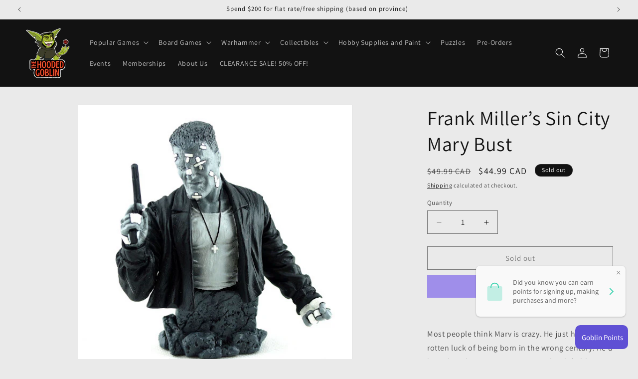

--- FILE ---
content_type: text/html; charset=utf-8
request_url: https://hoodedgoblin.com/products/frank-miller-s-sin-city-mary-bust
body_size: 36622
content:
<!doctype html>
<html class="js" lang="en">
  <head>
    <meta charset="utf-8">
    <meta http-equiv="X-UA-Compatible" content="IE=edge">
    <meta name="viewport" content="width=device-width,initial-scale=1">
    <meta name="theme-color" content="">
    <link rel="canonical" href="https://hoodedgoblin.com/products/frank-miller-s-sin-city-mary-bust"><link rel="preconnect" href="https://fonts.shopifycdn.com" crossorigin><title>
      Frank Miller’s Sin City Mary Bust
 &ndash; The Hooded Goblin</title>

    
      <meta name="description" content="Most people think Marv is crazy. He just had the rotten luck of being born in the wrong century. He’d be right at home on some ancient battlefield swinging an axe into somebody’s face. Or in a Roman area a taking his sword to other gladiators like him. Instead, he warms a barstool at Kadies Club Pecos, keeping an eye o">
    

    

<meta property="og:site_name" content="The Hooded Goblin">
<meta property="og:url" content="https://hoodedgoblin.com/products/frank-miller-s-sin-city-mary-bust">
<meta property="og:title" content="Frank Miller’s Sin City Mary Bust">
<meta property="og:type" content="product">
<meta property="og:description" content="Most people think Marv is crazy. He just had the rotten luck of being born in the wrong century. He’d be right at home on some ancient battlefield swinging an axe into somebody’s face. Or in a Roman area a taking his sword to other gladiators like him. Instead, he warms a barstool at Kadies Club Pecos, keeping an eye o"><meta property="og:image" content="http://hoodedgoblin.com/cdn/shop/products/image_a1bbcbc3-b51b-44d4-b6b1-653b7f77aeed.jpg?v=1622408533">
  <meta property="og:image:secure_url" content="https://hoodedgoblin.com/cdn/shop/products/image_a1bbcbc3-b51b-44d4-b6b1-653b7f77aeed.jpg?v=1622408533">
  <meta property="og:image:width" content="512">
  <meta property="og:image:height" content="511"><meta property="og:price:amount" content="44.99">
  <meta property="og:price:currency" content="CAD"><meta name="twitter:card" content="summary_large_image">
<meta name="twitter:title" content="Frank Miller’s Sin City Mary Bust">
<meta name="twitter:description" content="Most people think Marv is crazy. He just had the rotten luck of being born in the wrong century. He’d be right at home on some ancient battlefield swinging an axe into somebody’s face. Or in a Roman area a taking his sword to other gladiators like him. Instead, he warms a barstool at Kadies Club Pecos, keeping an eye o">


    <script src="//hoodedgoblin.com/cdn/shop/t/13/assets/constants.js?v=132983761750457495441736981725" defer="defer"></script>
    <script src="//hoodedgoblin.com/cdn/shop/t/13/assets/pubsub.js?v=158357773527763999511736981726" defer="defer"></script>
    <script src="//hoodedgoblin.com/cdn/shop/t/13/assets/global.js?v=152862011079830610291736981725" defer="defer"></script>
    <script src="//hoodedgoblin.com/cdn/shop/t/13/assets/details-disclosure.js?v=13653116266235556501736981725" defer="defer"></script>
    <script src="//hoodedgoblin.com/cdn/shop/t/13/assets/details-modal.js?v=25581673532751508451736981725" defer="defer"></script>
    <script src="//hoodedgoblin.com/cdn/shop/t/13/assets/search-form.js?v=133129549252120666541736981726" defer="defer"></script><script src="//hoodedgoblin.com/cdn/shop/t/13/assets/animations.js?v=88693664871331136111736981724" defer="defer"></script><script>window.performance && window.performance.mark && window.performance.mark('shopify.content_for_header.start');</script><meta name="google-site-verification" content="x0cO2HG0DXmL0Fm8EEX-TxaXUVbY0Oto-w0RyfjMwjk">
<meta name="facebook-domain-verification" content="ax8v7fa5ljeb5i11zh5v4vujf8cs5c">
<meta name="facebook-domain-verification" content="ls1kbd801fh1g8fhlsa36mkptpz0bg">
<meta name="facebook-domain-verification" content="wga3yfo6zps2x7uc4tgc90wn2bscr9">
<meta name="facebook-domain-verification" content="25vfap92llguddgkwi157xp31ftvth">
<meta id="shopify-digital-wallet" name="shopify-digital-wallet" content="/27927806/digital_wallets/dialog">
<meta name="shopify-checkout-api-token" content="4202b9078c35d8951059d8f35d895861">
<meta id="in-context-paypal-metadata" data-shop-id="27927806" data-venmo-supported="false" data-environment="production" data-locale="en_US" data-paypal-v4="true" data-currency="CAD">
<link rel="alternate" type="application/json+oembed" href="https://hoodedgoblin.com/products/frank-miller-s-sin-city-mary-bust.oembed">
<script async="async" src="/checkouts/internal/preloads.js?locale=en-CA"></script>
<link rel="preconnect" href="https://shop.app" crossorigin="anonymous">
<script async="async" src="https://shop.app/checkouts/internal/preloads.js?locale=en-CA&shop_id=27927806" crossorigin="anonymous"></script>
<script id="apple-pay-shop-capabilities" type="application/json">{"shopId":27927806,"countryCode":"CA","currencyCode":"CAD","merchantCapabilities":["supports3DS"],"merchantId":"gid:\/\/shopify\/Shop\/27927806","merchantName":"The Hooded Goblin","requiredBillingContactFields":["postalAddress","email","phone"],"requiredShippingContactFields":["postalAddress","email","phone"],"shippingType":"shipping","supportedNetworks":["visa","masterCard","discover","interac"],"total":{"type":"pending","label":"The Hooded Goblin","amount":"1.00"},"shopifyPaymentsEnabled":true,"supportsSubscriptions":true}</script>
<script id="shopify-features" type="application/json">{"accessToken":"4202b9078c35d8951059d8f35d895861","betas":["rich-media-storefront-analytics"],"domain":"hoodedgoblin.com","predictiveSearch":true,"shopId":27927806,"locale":"en"}</script>
<script>var Shopify = Shopify || {};
Shopify.shop = "the-hooded-goblin.myshopify.com";
Shopify.locale = "en";
Shopify.currency = {"active":"CAD","rate":"1.0"};
Shopify.country = "CA";
Shopify.theme = {"name":"Current Store Website Jan 16","id":123940339809,"schema_name":"Dawn","schema_version":"15.2.0","theme_store_id":887,"role":"main"};
Shopify.theme.handle = "null";
Shopify.theme.style = {"id":null,"handle":null};
Shopify.cdnHost = "hoodedgoblin.com/cdn";
Shopify.routes = Shopify.routes || {};
Shopify.routes.root = "/";</script>
<script type="module">!function(o){(o.Shopify=o.Shopify||{}).modules=!0}(window);</script>
<script>!function(o){function n(){var o=[];function n(){o.push(Array.prototype.slice.apply(arguments))}return n.q=o,n}var t=o.Shopify=o.Shopify||{};t.loadFeatures=n(),t.autoloadFeatures=n()}(window);</script>
<script>
  window.ShopifyPay = window.ShopifyPay || {};
  window.ShopifyPay.apiHost = "shop.app\/pay";
  window.ShopifyPay.redirectState = null;
</script>
<script id="shop-js-analytics" type="application/json">{"pageType":"product"}</script>
<script defer="defer" async type="module" src="//hoodedgoblin.com/cdn/shopifycloud/shop-js/modules/v2/client.init-shop-cart-sync_BN7fPSNr.en.esm.js"></script>
<script defer="defer" async type="module" src="//hoodedgoblin.com/cdn/shopifycloud/shop-js/modules/v2/chunk.common_Cbph3Kss.esm.js"></script>
<script defer="defer" async type="module" src="//hoodedgoblin.com/cdn/shopifycloud/shop-js/modules/v2/chunk.modal_DKumMAJ1.esm.js"></script>
<script type="module">
  await import("//hoodedgoblin.com/cdn/shopifycloud/shop-js/modules/v2/client.init-shop-cart-sync_BN7fPSNr.en.esm.js");
await import("//hoodedgoblin.com/cdn/shopifycloud/shop-js/modules/v2/chunk.common_Cbph3Kss.esm.js");
await import("//hoodedgoblin.com/cdn/shopifycloud/shop-js/modules/v2/chunk.modal_DKumMAJ1.esm.js");

  window.Shopify.SignInWithShop?.initShopCartSync?.({"fedCMEnabled":true,"windoidEnabled":true});

</script>
<script defer="defer" async type="module" src="//hoodedgoblin.com/cdn/shopifycloud/shop-js/modules/v2/client.payment-terms_BxzfvcZJ.en.esm.js"></script>
<script defer="defer" async type="module" src="//hoodedgoblin.com/cdn/shopifycloud/shop-js/modules/v2/chunk.common_Cbph3Kss.esm.js"></script>
<script defer="defer" async type="module" src="//hoodedgoblin.com/cdn/shopifycloud/shop-js/modules/v2/chunk.modal_DKumMAJ1.esm.js"></script>
<script type="module">
  await import("//hoodedgoblin.com/cdn/shopifycloud/shop-js/modules/v2/client.payment-terms_BxzfvcZJ.en.esm.js");
await import("//hoodedgoblin.com/cdn/shopifycloud/shop-js/modules/v2/chunk.common_Cbph3Kss.esm.js");
await import("//hoodedgoblin.com/cdn/shopifycloud/shop-js/modules/v2/chunk.modal_DKumMAJ1.esm.js");

  
</script>
<script>
  window.Shopify = window.Shopify || {};
  if (!window.Shopify.featureAssets) window.Shopify.featureAssets = {};
  window.Shopify.featureAssets['shop-js'] = {"shop-cart-sync":["modules/v2/client.shop-cart-sync_CJVUk8Jm.en.esm.js","modules/v2/chunk.common_Cbph3Kss.esm.js","modules/v2/chunk.modal_DKumMAJ1.esm.js"],"init-fed-cm":["modules/v2/client.init-fed-cm_7Fvt41F4.en.esm.js","modules/v2/chunk.common_Cbph3Kss.esm.js","modules/v2/chunk.modal_DKumMAJ1.esm.js"],"init-shop-email-lookup-coordinator":["modules/v2/client.init-shop-email-lookup-coordinator_Cc088_bR.en.esm.js","modules/v2/chunk.common_Cbph3Kss.esm.js","modules/v2/chunk.modal_DKumMAJ1.esm.js"],"init-windoid":["modules/v2/client.init-windoid_hPopwJRj.en.esm.js","modules/v2/chunk.common_Cbph3Kss.esm.js","modules/v2/chunk.modal_DKumMAJ1.esm.js"],"shop-button":["modules/v2/client.shop-button_B0jaPSNF.en.esm.js","modules/v2/chunk.common_Cbph3Kss.esm.js","modules/v2/chunk.modal_DKumMAJ1.esm.js"],"shop-cash-offers":["modules/v2/client.shop-cash-offers_DPIskqss.en.esm.js","modules/v2/chunk.common_Cbph3Kss.esm.js","modules/v2/chunk.modal_DKumMAJ1.esm.js"],"shop-toast-manager":["modules/v2/client.shop-toast-manager_CK7RT69O.en.esm.js","modules/v2/chunk.common_Cbph3Kss.esm.js","modules/v2/chunk.modal_DKumMAJ1.esm.js"],"init-shop-cart-sync":["modules/v2/client.init-shop-cart-sync_BN7fPSNr.en.esm.js","modules/v2/chunk.common_Cbph3Kss.esm.js","modules/v2/chunk.modal_DKumMAJ1.esm.js"],"init-customer-accounts-sign-up":["modules/v2/client.init-customer-accounts-sign-up_CfPf4CXf.en.esm.js","modules/v2/client.shop-login-button_DeIztwXF.en.esm.js","modules/v2/chunk.common_Cbph3Kss.esm.js","modules/v2/chunk.modal_DKumMAJ1.esm.js"],"pay-button":["modules/v2/client.pay-button_CgIwFSYN.en.esm.js","modules/v2/chunk.common_Cbph3Kss.esm.js","modules/v2/chunk.modal_DKumMAJ1.esm.js"],"init-customer-accounts":["modules/v2/client.init-customer-accounts_DQ3x16JI.en.esm.js","modules/v2/client.shop-login-button_DeIztwXF.en.esm.js","modules/v2/chunk.common_Cbph3Kss.esm.js","modules/v2/chunk.modal_DKumMAJ1.esm.js"],"avatar":["modules/v2/client.avatar_BTnouDA3.en.esm.js"],"init-shop-for-new-customer-accounts":["modules/v2/client.init-shop-for-new-customer-accounts_CsZy_esa.en.esm.js","modules/v2/client.shop-login-button_DeIztwXF.en.esm.js","modules/v2/chunk.common_Cbph3Kss.esm.js","modules/v2/chunk.modal_DKumMAJ1.esm.js"],"shop-follow-button":["modules/v2/client.shop-follow-button_BRMJjgGd.en.esm.js","modules/v2/chunk.common_Cbph3Kss.esm.js","modules/v2/chunk.modal_DKumMAJ1.esm.js"],"checkout-modal":["modules/v2/client.checkout-modal_B9Drz_yf.en.esm.js","modules/v2/chunk.common_Cbph3Kss.esm.js","modules/v2/chunk.modal_DKumMAJ1.esm.js"],"shop-login-button":["modules/v2/client.shop-login-button_DeIztwXF.en.esm.js","modules/v2/chunk.common_Cbph3Kss.esm.js","modules/v2/chunk.modal_DKumMAJ1.esm.js"],"lead-capture":["modules/v2/client.lead-capture_DXYzFM3R.en.esm.js","modules/v2/chunk.common_Cbph3Kss.esm.js","modules/v2/chunk.modal_DKumMAJ1.esm.js"],"shop-login":["modules/v2/client.shop-login_CA5pJqmO.en.esm.js","modules/v2/chunk.common_Cbph3Kss.esm.js","modules/v2/chunk.modal_DKumMAJ1.esm.js"],"payment-terms":["modules/v2/client.payment-terms_BxzfvcZJ.en.esm.js","modules/v2/chunk.common_Cbph3Kss.esm.js","modules/v2/chunk.modal_DKumMAJ1.esm.js"]};
</script>
<script>(function() {
  var isLoaded = false;
  function asyncLoad() {
    if (isLoaded) return;
    isLoaded = true;
    var urls = ["\/\/cdn.shopify.com\/proxy\/6c3702ca721c33a10be5a5c31cd151a20ecc5916331fafafc11dcd8f9ac790d9\/bingshoppingtool-t2app-prod.trafficmanager.net\/uet\/tracking_script?shop=the-hooded-goblin.myshopify.com\u0026sp-cache-control=cHVibGljLCBtYXgtYWdlPTkwMA","https:\/\/static.klaviyo.com\/onsite\/js\/U25fvj\/klaviyo.js?company_id=U25fvj\u0026shop=the-hooded-goblin.myshopify.com"];
    for (var i = 0; i < urls.length; i++) {
      var s = document.createElement('script');
      s.type = 'text/javascript';
      s.async = true;
      s.src = urls[i];
      var x = document.getElementsByTagName('script')[0];
      x.parentNode.insertBefore(s, x);
    }
  };
  if(window.attachEvent) {
    window.attachEvent('onload', asyncLoad);
  } else {
    window.addEventListener('load', asyncLoad, false);
  }
})();</script>
<script id="__st">var __st={"a":27927806,"offset":-18000,"reqid":"c87e51fe-dfa2-4de8-baf3-5f8986513cf8-1769761365","pageurl":"hoodedgoblin.com\/products\/frank-miller-s-sin-city-mary-bust","u":"eee832d3fd06","p":"product","rtyp":"product","rid":6570544693345};</script>
<script>window.ShopifyPaypalV4VisibilityTracking = true;</script>
<script id="captcha-bootstrap">!function(){'use strict';const t='contact',e='account',n='new_comment',o=[[t,t],['blogs',n],['comments',n],[t,'customer']],c=[[e,'customer_login'],[e,'guest_login'],[e,'recover_customer_password'],[e,'create_customer']],r=t=>t.map((([t,e])=>`form[action*='/${t}']:not([data-nocaptcha='true']) input[name='form_type'][value='${e}']`)).join(','),a=t=>()=>t?[...document.querySelectorAll(t)].map((t=>t.form)):[];function s(){const t=[...o],e=r(t);return a(e)}const i='password',u='form_key',d=['recaptcha-v3-token','g-recaptcha-response','h-captcha-response',i],f=()=>{try{return window.sessionStorage}catch{return}},m='__shopify_v',_=t=>t.elements[u];function p(t,e,n=!1){try{const o=window.sessionStorage,c=JSON.parse(o.getItem(e)),{data:r}=function(t){const{data:e,action:n}=t;return t[m]||n?{data:e,action:n}:{data:t,action:n}}(c);for(const[e,n]of Object.entries(r))t.elements[e]&&(t.elements[e].value=n);n&&o.removeItem(e)}catch(o){console.error('form repopulation failed',{error:o})}}const l='form_type',E='cptcha';function T(t){t.dataset[E]=!0}const w=window,h=w.document,L='Shopify',v='ce_forms',y='captcha';let A=!1;((t,e)=>{const n=(g='f06e6c50-85a8-45c8-87d0-21a2b65856fe',I='https://cdn.shopify.com/shopifycloud/storefront-forms-hcaptcha/ce_storefront_forms_captcha_hcaptcha.v1.5.2.iife.js',D={infoText:'Protected by hCaptcha',privacyText:'Privacy',termsText:'Terms'},(t,e,n)=>{const o=w[L][v],c=o.bindForm;if(c)return c(t,g,e,D).then(n);var r;o.q.push([[t,g,e,D],n]),r=I,A||(h.body.append(Object.assign(h.createElement('script'),{id:'captcha-provider',async:!0,src:r})),A=!0)});var g,I,D;w[L]=w[L]||{},w[L][v]=w[L][v]||{},w[L][v].q=[],w[L][y]=w[L][y]||{},w[L][y].protect=function(t,e){n(t,void 0,e),T(t)},Object.freeze(w[L][y]),function(t,e,n,w,h,L){const[v,y,A,g]=function(t,e,n){const i=e?o:[],u=t?c:[],d=[...i,...u],f=r(d),m=r(i),_=r(d.filter((([t,e])=>n.includes(e))));return[a(f),a(m),a(_),s()]}(w,h,L),I=t=>{const e=t.target;return e instanceof HTMLFormElement?e:e&&e.form},D=t=>v().includes(t);t.addEventListener('submit',(t=>{const e=I(t);if(!e)return;const n=D(e)&&!e.dataset.hcaptchaBound&&!e.dataset.recaptchaBound,o=_(e),c=g().includes(e)&&(!o||!o.value);(n||c)&&t.preventDefault(),c&&!n&&(function(t){try{if(!f())return;!function(t){const e=f();if(!e)return;const n=_(t);if(!n)return;const o=n.value;o&&e.removeItem(o)}(t);const e=Array.from(Array(32),(()=>Math.random().toString(36)[2])).join('');!function(t,e){_(t)||t.append(Object.assign(document.createElement('input'),{type:'hidden',name:u})),t.elements[u].value=e}(t,e),function(t,e){const n=f();if(!n)return;const o=[...t.querySelectorAll(`input[type='${i}']`)].map((({name:t})=>t)),c=[...d,...o],r={};for(const[a,s]of new FormData(t).entries())c.includes(a)||(r[a]=s);n.setItem(e,JSON.stringify({[m]:1,action:t.action,data:r}))}(t,e)}catch(e){console.error('failed to persist form',e)}}(e),e.submit())}));const S=(t,e)=>{t&&!t.dataset[E]&&(n(t,e.some((e=>e===t))),T(t))};for(const o of['focusin','change'])t.addEventListener(o,(t=>{const e=I(t);D(e)&&S(e,y())}));const B=e.get('form_key'),M=e.get(l),P=B&&M;t.addEventListener('DOMContentLoaded',(()=>{const t=y();if(P)for(const e of t)e.elements[l].value===M&&p(e,B);[...new Set([...A(),...v().filter((t=>'true'===t.dataset.shopifyCaptcha))])].forEach((e=>S(e,t)))}))}(h,new URLSearchParams(w.location.search),n,t,e,['guest_login'])})(!0,!0)}();</script>
<script integrity="sha256-4kQ18oKyAcykRKYeNunJcIwy7WH5gtpwJnB7kiuLZ1E=" data-source-attribution="shopify.loadfeatures" defer="defer" src="//hoodedgoblin.com/cdn/shopifycloud/storefront/assets/storefront/load_feature-a0a9edcb.js" crossorigin="anonymous"></script>
<script crossorigin="anonymous" defer="defer" src="//hoodedgoblin.com/cdn/shopifycloud/storefront/assets/shopify_pay/storefront-65b4c6d7.js?v=20250812"></script>
<script data-source-attribution="shopify.dynamic_checkout.dynamic.init">var Shopify=Shopify||{};Shopify.PaymentButton=Shopify.PaymentButton||{isStorefrontPortableWallets:!0,init:function(){window.Shopify.PaymentButton.init=function(){};var t=document.createElement("script");t.src="https://hoodedgoblin.com/cdn/shopifycloud/portable-wallets/latest/portable-wallets.en.js",t.type="module",document.head.appendChild(t)}};
</script>
<script data-source-attribution="shopify.dynamic_checkout.buyer_consent">
  function portableWalletsHideBuyerConsent(e){var t=document.getElementById("shopify-buyer-consent"),n=document.getElementById("shopify-subscription-policy-button");t&&n&&(t.classList.add("hidden"),t.setAttribute("aria-hidden","true"),n.removeEventListener("click",e))}function portableWalletsShowBuyerConsent(e){var t=document.getElementById("shopify-buyer-consent"),n=document.getElementById("shopify-subscription-policy-button");t&&n&&(t.classList.remove("hidden"),t.removeAttribute("aria-hidden"),n.addEventListener("click",e))}window.Shopify?.PaymentButton&&(window.Shopify.PaymentButton.hideBuyerConsent=portableWalletsHideBuyerConsent,window.Shopify.PaymentButton.showBuyerConsent=portableWalletsShowBuyerConsent);
</script>
<script>
  function portableWalletsCleanup(e){e&&e.src&&console.error("Failed to load portable wallets script "+e.src);var t=document.querySelectorAll("shopify-accelerated-checkout .shopify-payment-button__skeleton, shopify-accelerated-checkout-cart .wallet-cart-button__skeleton"),e=document.getElementById("shopify-buyer-consent");for(let e=0;e<t.length;e++)t[e].remove();e&&e.remove()}function portableWalletsNotLoadedAsModule(e){e instanceof ErrorEvent&&"string"==typeof e.message&&e.message.includes("import.meta")&&"string"==typeof e.filename&&e.filename.includes("portable-wallets")&&(window.removeEventListener("error",portableWalletsNotLoadedAsModule),window.Shopify.PaymentButton.failedToLoad=e,"loading"===document.readyState?document.addEventListener("DOMContentLoaded",window.Shopify.PaymentButton.init):window.Shopify.PaymentButton.init())}window.addEventListener("error",portableWalletsNotLoadedAsModule);
</script>

<script type="module" src="https://hoodedgoblin.com/cdn/shopifycloud/portable-wallets/latest/portable-wallets.en.js" onError="portableWalletsCleanup(this)" crossorigin="anonymous"></script>
<script nomodule>
  document.addEventListener("DOMContentLoaded", portableWalletsCleanup);
</script>

<link id="shopify-accelerated-checkout-styles" rel="stylesheet" media="screen" href="https://hoodedgoblin.com/cdn/shopifycloud/portable-wallets/latest/accelerated-checkout-backwards-compat.css" crossorigin="anonymous">
<style id="shopify-accelerated-checkout-cart">
        #shopify-buyer-consent {
  margin-top: 1em;
  display: inline-block;
  width: 100%;
}

#shopify-buyer-consent.hidden {
  display: none;
}

#shopify-subscription-policy-button {
  background: none;
  border: none;
  padding: 0;
  text-decoration: underline;
  font-size: inherit;
  cursor: pointer;
}

#shopify-subscription-policy-button::before {
  box-shadow: none;
}

      </style>
<script id="sections-script" data-sections="header" defer="defer" src="//hoodedgoblin.com/cdn/shop/t/13/compiled_assets/scripts.js?v=2111"></script>
<script>window.performance && window.performance.mark && window.performance.mark('shopify.content_for_header.end');</script>


    <style data-shopify>
      @font-face {
  font-family: Assistant;
  font-weight: 400;
  font-style: normal;
  font-display: swap;
  src: url("//hoodedgoblin.com/cdn/fonts/assistant/assistant_n4.9120912a469cad1cc292572851508ca49d12e768.woff2") format("woff2"),
       url("//hoodedgoblin.com/cdn/fonts/assistant/assistant_n4.6e9875ce64e0fefcd3f4446b7ec9036b3ddd2985.woff") format("woff");
}

      @font-face {
  font-family: Assistant;
  font-weight: 700;
  font-style: normal;
  font-display: swap;
  src: url("//hoodedgoblin.com/cdn/fonts/assistant/assistant_n7.bf44452348ec8b8efa3aa3068825305886b1c83c.woff2") format("woff2"),
       url("//hoodedgoblin.com/cdn/fonts/assistant/assistant_n7.0c887fee83f6b3bda822f1150b912c72da0f7b64.woff") format("woff");
}

      
      
      @font-face {
  font-family: Assistant;
  font-weight: 400;
  font-style: normal;
  font-display: swap;
  src: url("//hoodedgoblin.com/cdn/fonts/assistant/assistant_n4.9120912a469cad1cc292572851508ca49d12e768.woff2") format("woff2"),
       url("//hoodedgoblin.com/cdn/fonts/assistant/assistant_n4.6e9875ce64e0fefcd3f4446b7ec9036b3ddd2985.woff") format("woff");
}


      
        :root,
        .color-background-1 {
          --color-background: 234,234,234;
        
          --gradient-background: #eaeaea;
        

        

        --color-foreground: 18,18,18;
        --color-background-contrast: 170,170,170;
        --color-shadow: 18,18,18;
        --color-button: 18,18,18;
        --color-button-text: 255,255,255;
        --color-secondary-button: 234,234,234;
        --color-secondary-button-text: 0,0,0;
        --color-link: 0,0,0;
        --color-badge-foreground: 18,18,18;
        --color-badge-background: 234,234,234;
        --color-badge-border: 18,18,18;
        --payment-terms-background-color: rgb(234 234 234);
      }
      
        
        .color-background-2 {
          --color-background: 0,105,207;
        
          --gradient-background: #0069cf;
        

        

        --color-foreground: 18,18,18;
        --color-background-contrast: 0,40,79;
        --color-shadow: 18,18,18;
        --color-button: 18,18,18;
        --color-button-text: 0,105,207;
        --color-secondary-button: 0,105,207;
        --color-secondary-button-text: 18,18,18;
        --color-link: 18,18,18;
        --color-badge-foreground: 18,18,18;
        --color-badge-background: 0,105,207;
        --color-badge-border: 18,18,18;
        --payment-terms-background-color: rgb(0 105 207);
      }
      
        
        .color-inverse {
          --color-background: 18,18,18;
        
          --gradient-background: #121212;
        

        

        --color-foreground: 255,255,255;
        --color-background-contrast: 146,146,146;
        --color-shadow: 18,18,18;
        --color-button: 234,234,234;
        --color-button-text: 18,18,18;
        --color-secondary-button: 18,18,18;
        --color-secondary-button-text: 255,255,255;
        --color-link: 255,255,255;
        --color-badge-foreground: 255,255,255;
        --color-badge-background: 18,18,18;
        --color-badge-border: 255,255,255;
        --payment-terms-background-color: rgb(18 18 18);
      }
      
        
        .color-accent-1 {
          --color-background: 18,18,18;
        
          --gradient-background: #121212;
        

        

        --color-foreground: 255,255,255;
        --color-background-contrast: 146,146,146;
        --color-shadow: 18,18,18;
        --color-button: 255,255,255;
        --color-button-text: 18,18,18;
        --color-secondary-button: 18,18,18;
        --color-secondary-button-text: 255,255,255;
        --color-link: 255,255,255;
        --color-badge-foreground: 255,255,255;
        --color-badge-background: 18,18,18;
        --color-badge-border: 255,255,255;
        --payment-terms-background-color: rgb(18 18 18);
      }
      
        
        .color-accent-2 {
          --color-background: 0,0,0;
        
          --gradient-background: rgba(0,0,0,0);
        

        

        --color-foreground: 255,255,255;
        --color-background-contrast: 128,128,128;
        --color-shadow: 18,18,18;
        --color-button: 255,255,255;
        --color-button-text: 0,0,0;
        --color-secondary-button: 0,0,0;
        --color-secondary-button-text: 255,255,255;
        --color-link: 255,255,255;
        --color-badge-foreground: 255,255,255;
        --color-badge-background: 0,0,0;
        --color-badge-border: 255,255,255;
        --payment-terms-background-color: rgb(0 0 0);
      }
      
        
        .color-scheme-1617c7ff-fef1-43ab-8b74-24c47c08abef {
          --color-background: 234,234,234;
        
          --gradient-background: #eaeaea;
        

        

        --color-foreground: 18,18,18;
        --color-background-contrast: 170,170,170;
        --color-shadow: 18,18,18;
        --color-button: 18,18,18;
        --color-button-text: 255,255,255;
        --color-secondary-button: 234,234,234;
        --color-secondary-button-text: 0,0,0;
        --color-link: 0,0,0;
        --color-badge-foreground: 18,18,18;
        --color-badge-background: 234,234,234;
        --color-badge-border: 18,18,18;
        --payment-terms-background-color: rgb(234 234 234);
      }
      

      body, .color-background-1, .color-background-2, .color-inverse, .color-accent-1, .color-accent-2, .color-scheme-1617c7ff-fef1-43ab-8b74-24c47c08abef {
        color: rgba(var(--color-foreground), 0.75);
        background-color: rgb(var(--color-background));
      }

      :root {
        --font-body-family: Assistant, sans-serif;
        --font-body-style: normal;
        --font-body-weight: 400;
        --font-body-weight-bold: 700;

        --font-heading-family: Assistant, sans-serif;
        --font-heading-style: normal;
        --font-heading-weight: 400;

        --font-body-scale: 1.0;
        --font-heading-scale: 1.0;

        --media-padding: px;
        --media-border-opacity: 0.05;
        --media-border-width: 1px;
        --media-radius: 0px;
        --media-shadow-opacity: 0.0;
        --media-shadow-horizontal-offset: 0px;
        --media-shadow-vertical-offset: 4px;
        --media-shadow-blur-radius: 5px;
        --media-shadow-visible: 0;

        --page-width: 160rem;
        --page-width-margin: 0rem;

        --product-card-image-padding: 0.0rem;
        --product-card-corner-radius: 0.0rem;
        --product-card-text-alignment: left;
        --product-card-border-width: 0.0rem;
        --product-card-border-opacity: 0.1;
        --product-card-shadow-opacity: 0.0;
        --product-card-shadow-visible: 0;
        --product-card-shadow-horizontal-offset: 0.0rem;
        --product-card-shadow-vertical-offset: 0.4rem;
        --product-card-shadow-blur-radius: 0.5rem;

        --collection-card-image-padding: 0.0rem;
        --collection-card-corner-radius: 0.0rem;
        --collection-card-text-alignment: left;
        --collection-card-border-width: 0.0rem;
        --collection-card-border-opacity: 0.1;
        --collection-card-shadow-opacity: 0.0;
        --collection-card-shadow-visible: 0;
        --collection-card-shadow-horizontal-offset: 0.0rem;
        --collection-card-shadow-vertical-offset: 0.4rem;
        --collection-card-shadow-blur-radius: 0.5rem;

        --blog-card-image-padding: 0.0rem;
        --blog-card-corner-radius: 0.0rem;
        --blog-card-text-alignment: left;
        --blog-card-border-width: 0.0rem;
        --blog-card-border-opacity: 0.1;
        --blog-card-shadow-opacity: 0.0;
        --blog-card-shadow-visible: 0;
        --blog-card-shadow-horizontal-offset: 0.0rem;
        --blog-card-shadow-vertical-offset: 0.4rem;
        --blog-card-shadow-blur-radius: 0.5rem;

        --badge-corner-radius: 4.0rem;

        --popup-border-width: 1px;
        --popup-border-opacity: 0.1;
        --popup-corner-radius: 0px;
        --popup-shadow-opacity: 0.0;
        --popup-shadow-horizontal-offset: 0px;
        --popup-shadow-vertical-offset: 4px;
        --popup-shadow-blur-radius: 5px;

        --drawer-border-width: 1px;
        --drawer-border-opacity: 0.1;
        --drawer-shadow-opacity: 0.0;
        --drawer-shadow-horizontal-offset: 0px;
        --drawer-shadow-vertical-offset: 4px;
        --drawer-shadow-blur-radius: 5px;

        --spacing-sections-desktop: 0px;
        --spacing-sections-mobile: 0px;

        --grid-desktop-vertical-spacing: 8px;
        --grid-desktop-horizontal-spacing: 8px;
        --grid-mobile-vertical-spacing: 4px;
        --grid-mobile-horizontal-spacing: 4px;

        --text-boxes-border-opacity: 0.1;
        --text-boxes-border-width: 0px;
        --text-boxes-radius: 0px;
        --text-boxes-shadow-opacity: 0.0;
        --text-boxes-shadow-visible: 0;
        --text-boxes-shadow-horizontal-offset: 0px;
        --text-boxes-shadow-vertical-offset: 4px;
        --text-boxes-shadow-blur-radius: 5px;

        --buttons-radius: 0px;
        --buttons-radius-outset: 0px;
        --buttons-border-width: 1px;
        --buttons-border-opacity: 1.0;
        --buttons-shadow-opacity: 0.0;
        --buttons-shadow-visible: 0;
        --buttons-shadow-horizontal-offset: 0px;
        --buttons-shadow-vertical-offset: 4px;
        --buttons-shadow-blur-radius: 5px;
        --buttons-border-offset: 0px;

        --inputs-radius: 0px;
        --inputs-border-width: 1px;
        --inputs-border-opacity: 0.55;
        --inputs-shadow-opacity: 0.0;
        --inputs-shadow-horizontal-offset: 0px;
        --inputs-margin-offset: 0px;
        --inputs-shadow-vertical-offset: 4px;
        --inputs-shadow-blur-radius: 5px;
        --inputs-radius-outset: 0px;

        --variant-pills-radius: 40px;
        --variant-pills-border-width: 1px;
        --variant-pills-border-opacity: 0.55;
        --variant-pills-shadow-opacity: 0.0;
        --variant-pills-shadow-horizontal-offset: 0px;
        --variant-pills-shadow-vertical-offset: 4px;
        --variant-pills-shadow-blur-radius: 5px;
      }

      *,
      *::before,
      *::after {
        box-sizing: inherit;
      }

      html {
        box-sizing: border-box;
        font-size: calc(var(--font-body-scale) * 62.5%);
        height: 100%;
      }

      body {
        display: grid;
        grid-template-rows: auto auto 1fr auto;
        grid-template-columns: 100%;
        min-height: 100%;
        margin: 0;
        font-size: 1.5rem;
        letter-spacing: 0.06rem;
        line-height: calc(1 + 0.8 / var(--font-body-scale));
        font-family: var(--font-body-family);
        font-style: var(--font-body-style);
        font-weight: var(--font-body-weight);
      }

      @media screen and (min-width: 750px) {
        body {
          font-size: 1.6rem;
        }
      }
    </style>

    <link href="//hoodedgoblin.com/cdn/shop/t/13/assets/base.css?v=159841507637079171801736981724" rel="stylesheet" type="text/css" media="all" />
    <link rel="stylesheet" href="//hoodedgoblin.com/cdn/shop/t/13/assets/component-cart-items.css?v=123238115697927560811736981724" media="print" onload="this.media='all'">
      <link rel="preload" as="font" href="//hoodedgoblin.com/cdn/fonts/assistant/assistant_n4.9120912a469cad1cc292572851508ca49d12e768.woff2" type="font/woff2" crossorigin>
      

      <link rel="preload" as="font" href="//hoodedgoblin.com/cdn/fonts/assistant/assistant_n4.9120912a469cad1cc292572851508ca49d12e768.woff2" type="font/woff2" crossorigin>
      
<link
        rel="stylesheet"
        href="//hoodedgoblin.com/cdn/shop/t/13/assets/component-predictive-search.css?v=118923337488134913561736981724"
        media="print"
        onload="this.media='all'"
      ><script>
      if (Shopify.designMode) {
        document.documentElement.classList.add('shopify-design-mode');
      }
    </script>
  <!-- BEGIN app block: shopify://apps/loyalty-rewards-and-referrals/blocks/embed-sdk/6f172e67-4106-4ac0-89c5-b32a069b3101 -->

<style
  type='text/css'
  data-lion-app-styles='main'
  data-lion-app-styles-settings='{&quot;disableBundledCSS&quot;:false,&quot;disableBundledFonts&quot;:false,&quot;useClassIsolator&quot;:false}'
></style>

<!-- loyaltylion.snippet.version=2c51eebe71+8174 -->

<script>
  
  !function(t,n){function o(n){var o=t.getElementsByTagName("script")[0],i=t.createElement("script");i.src=n,i.crossOrigin="",o.parentNode.insertBefore(i,o)}if(!n.isLoyaltyLion){window.loyaltylion=n,void 0===window.lion&&(window.lion=n),n.version=2,n.isLoyaltyLion=!0;var i=new Date,e=i.getFullYear().toString()+i.getMonth().toString()+i.getDate().toString();o("https://sdk.loyaltylion.net/static/2/loader.js?t="+e);var r=!1;n.init=function(t){if(r)throw new Error("Cannot call lion.init more than once");r=!0;var a=n._token=t.token;if(!a)throw new Error("Token must be supplied to lion.init");for(var l=[],s="_push configure bootstrap shutdown on removeListener authenticateCustomer".split(" "),c=0;c<s.length;c+=1)!function(t,n){t[n]=function(){l.push([n,Array.prototype.slice.call(arguments,0)])}}(n,s[c]);o("https://sdk.loyaltylion.net/sdk/start/"+a+".js?t="+e+i.getHours().toString()),n._initData=t,n._buffer=l}}}(document,window.loyaltylion||[]);

  
    
      loyaltylion.init(
        { token: "fdbdba9eeeebaf4737f4d18b76a435a3" }
      );
    
  

  loyaltylion.configure({
    disableBundledCSS: false,
    disableBundledFonts: false,
    useClassIsolator: false,
  })

  
</script>



<!-- END app block --><script src="https://cdn.shopify.com/extensions/6c66d7d0-f631-46bf-8039-ad48ac607ad6/forms-2301/assets/shopify-forms-loader.js" type="text/javascript" defer="defer"></script>
<link href="https://monorail-edge.shopifysvc.com" rel="dns-prefetch">
<script>(function(){if ("sendBeacon" in navigator && "performance" in window) {try {var session_token_from_headers = performance.getEntriesByType('navigation')[0].serverTiming.find(x => x.name == '_s').description;} catch {var session_token_from_headers = undefined;}var session_cookie_matches = document.cookie.match(/_shopify_s=([^;]*)/);var session_token_from_cookie = session_cookie_matches && session_cookie_matches.length === 2 ? session_cookie_matches[1] : "";var session_token = session_token_from_headers || session_token_from_cookie || "";function handle_abandonment_event(e) {var entries = performance.getEntries().filter(function(entry) {return /monorail-edge.shopifysvc.com/.test(entry.name);});if (!window.abandonment_tracked && entries.length === 0) {window.abandonment_tracked = true;var currentMs = Date.now();var navigation_start = performance.timing.navigationStart;var payload = {shop_id: 27927806,url: window.location.href,navigation_start,duration: currentMs - navigation_start,session_token,page_type: "product"};window.navigator.sendBeacon("https://monorail-edge.shopifysvc.com/v1/produce", JSON.stringify({schema_id: "online_store_buyer_site_abandonment/1.1",payload: payload,metadata: {event_created_at_ms: currentMs,event_sent_at_ms: currentMs}}));}}window.addEventListener('pagehide', handle_abandonment_event);}}());</script>
<script id="web-pixels-manager-setup">(function e(e,d,r,n,o){if(void 0===o&&(o={}),!Boolean(null===(a=null===(i=window.Shopify)||void 0===i?void 0:i.analytics)||void 0===a?void 0:a.replayQueue)){var i,a;window.Shopify=window.Shopify||{};var t=window.Shopify;t.analytics=t.analytics||{};var s=t.analytics;s.replayQueue=[],s.publish=function(e,d,r){return s.replayQueue.push([e,d,r]),!0};try{self.performance.mark("wpm:start")}catch(e){}var l=function(){var e={modern:/Edge?\/(1{2}[4-9]|1[2-9]\d|[2-9]\d{2}|\d{4,})\.\d+(\.\d+|)|Firefox\/(1{2}[4-9]|1[2-9]\d|[2-9]\d{2}|\d{4,})\.\d+(\.\d+|)|Chrom(ium|e)\/(9{2}|\d{3,})\.\d+(\.\d+|)|(Maci|X1{2}).+ Version\/(15\.\d+|(1[6-9]|[2-9]\d|\d{3,})\.\d+)([,.]\d+|)( \(\w+\)|)( Mobile\/\w+|) Safari\/|Chrome.+OPR\/(9{2}|\d{3,})\.\d+\.\d+|(CPU[ +]OS|iPhone[ +]OS|CPU[ +]iPhone|CPU IPhone OS|CPU iPad OS)[ +]+(15[._]\d+|(1[6-9]|[2-9]\d|\d{3,})[._]\d+)([._]\d+|)|Android:?[ /-](13[3-9]|1[4-9]\d|[2-9]\d{2}|\d{4,})(\.\d+|)(\.\d+|)|Android.+Firefox\/(13[5-9]|1[4-9]\d|[2-9]\d{2}|\d{4,})\.\d+(\.\d+|)|Android.+Chrom(ium|e)\/(13[3-9]|1[4-9]\d|[2-9]\d{2}|\d{4,})\.\d+(\.\d+|)|SamsungBrowser\/([2-9]\d|\d{3,})\.\d+/,legacy:/Edge?\/(1[6-9]|[2-9]\d|\d{3,})\.\d+(\.\d+|)|Firefox\/(5[4-9]|[6-9]\d|\d{3,})\.\d+(\.\d+|)|Chrom(ium|e)\/(5[1-9]|[6-9]\d|\d{3,})\.\d+(\.\d+|)([\d.]+$|.*Safari\/(?![\d.]+ Edge\/[\d.]+$))|(Maci|X1{2}).+ Version\/(10\.\d+|(1[1-9]|[2-9]\d|\d{3,})\.\d+)([,.]\d+|)( \(\w+\)|)( Mobile\/\w+|) Safari\/|Chrome.+OPR\/(3[89]|[4-9]\d|\d{3,})\.\d+\.\d+|(CPU[ +]OS|iPhone[ +]OS|CPU[ +]iPhone|CPU IPhone OS|CPU iPad OS)[ +]+(10[._]\d+|(1[1-9]|[2-9]\d|\d{3,})[._]\d+)([._]\d+|)|Android:?[ /-](13[3-9]|1[4-9]\d|[2-9]\d{2}|\d{4,})(\.\d+|)(\.\d+|)|Mobile Safari.+OPR\/([89]\d|\d{3,})\.\d+\.\d+|Android.+Firefox\/(13[5-9]|1[4-9]\d|[2-9]\d{2}|\d{4,})\.\d+(\.\d+|)|Android.+Chrom(ium|e)\/(13[3-9]|1[4-9]\d|[2-9]\d{2}|\d{4,})\.\d+(\.\d+|)|Android.+(UC? ?Browser|UCWEB|U3)[ /]?(15\.([5-9]|\d{2,})|(1[6-9]|[2-9]\d|\d{3,})\.\d+)\.\d+|SamsungBrowser\/(5\.\d+|([6-9]|\d{2,})\.\d+)|Android.+MQ{2}Browser\/(14(\.(9|\d{2,})|)|(1[5-9]|[2-9]\d|\d{3,})(\.\d+|))(\.\d+|)|K[Aa][Ii]OS\/(3\.\d+|([4-9]|\d{2,})\.\d+)(\.\d+|)/},d=e.modern,r=e.legacy,n=navigator.userAgent;return n.match(d)?"modern":n.match(r)?"legacy":"unknown"}(),u="modern"===l?"modern":"legacy",c=(null!=n?n:{modern:"",legacy:""})[u],f=function(e){return[e.baseUrl,"/wpm","/b",e.hashVersion,"modern"===e.buildTarget?"m":"l",".js"].join("")}({baseUrl:d,hashVersion:r,buildTarget:u}),m=function(e){var d=e.version,r=e.bundleTarget,n=e.surface,o=e.pageUrl,i=e.monorailEndpoint;return{emit:function(e){var a=e.status,t=e.errorMsg,s=(new Date).getTime(),l=JSON.stringify({metadata:{event_sent_at_ms:s},events:[{schema_id:"web_pixels_manager_load/3.1",payload:{version:d,bundle_target:r,page_url:o,status:a,surface:n,error_msg:t},metadata:{event_created_at_ms:s}}]});if(!i)return console&&console.warn&&console.warn("[Web Pixels Manager] No Monorail endpoint provided, skipping logging."),!1;try{return self.navigator.sendBeacon.bind(self.navigator)(i,l)}catch(e){}var u=new XMLHttpRequest;try{return u.open("POST",i,!0),u.setRequestHeader("Content-Type","text/plain"),u.send(l),!0}catch(e){return console&&console.warn&&console.warn("[Web Pixels Manager] Got an unhandled error while logging to Monorail."),!1}}}}({version:r,bundleTarget:l,surface:e.surface,pageUrl:self.location.href,monorailEndpoint:e.monorailEndpoint});try{o.browserTarget=l,function(e){var d=e.src,r=e.async,n=void 0===r||r,o=e.onload,i=e.onerror,a=e.sri,t=e.scriptDataAttributes,s=void 0===t?{}:t,l=document.createElement("script"),u=document.querySelector("head"),c=document.querySelector("body");if(l.async=n,l.src=d,a&&(l.integrity=a,l.crossOrigin="anonymous"),s)for(var f in s)if(Object.prototype.hasOwnProperty.call(s,f))try{l.dataset[f]=s[f]}catch(e){}if(o&&l.addEventListener("load",o),i&&l.addEventListener("error",i),u)u.appendChild(l);else{if(!c)throw new Error("Did not find a head or body element to append the script");c.appendChild(l)}}({src:f,async:!0,onload:function(){if(!function(){var e,d;return Boolean(null===(d=null===(e=window.Shopify)||void 0===e?void 0:e.analytics)||void 0===d?void 0:d.initialized)}()){var d=window.webPixelsManager.init(e)||void 0;if(d){var r=window.Shopify.analytics;r.replayQueue.forEach((function(e){var r=e[0],n=e[1],o=e[2];d.publishCustomEvent(r,n,o)})),r.replayQueue=[],r.publish=d.publishCustomEvent,r.visitor=d.visitor,r.initialized=!0}}},onerror:function(){return m.emit({status:"failed",errorMsg:"".concat(f," has failed to load")})},sri:function(e){var d=/^sha384-[A-Za-z0-9+/=]+$/;return"string"==typeof e&&d.test(e)}(c)?c:"",scriptDataAttributes:o}),m.emit({status:"loading"})}catch(e){m.emit({status:"failed",errorMsg:(null==e?void 0:e.message)||"Unknown error"})}}})({shopId: 27927806,storefrontBaseUrl: "https://hoodedgoblin.com",extensionsBaseUrl: "https://extensions.shopifycdn.com/cdn/shopifycloud/web-pixels-manager",monorailEndpoint: "https://monorail-edge.shopifysvc.com/unstable/produce_batch",surface: "storefront-renderer",enabledBetaFlags: ["2dca8a86"],webPixelsConfigList: [{"id":"929955937","configuration":"{\"ti\":\"27023633\",\"endpoint\":\"https:\/\/bat.bing.com\/action\/0\"}","eventPayloadVersion":"v1","runtimeContext":"STRICT","scriptVersion":"5ee93563fe31b11d2d65e2f09a5229dc","type":"APP","apiClientId":2997493,"privacyPurposes":["ANALYTICS","MARKETING","SALE_OF_DATA"],"dataSharingAdjustments":{"protectedCustomerApprovalScopes":["read_customer_personal_data"]}},{"id":"200212577","configuration":"{\"config\":\"{\\\"pixel_id\\\":\\\"AW-10903744665\\\",\\\"target_country\\\":\\\"CA\\\",\\\"gtag_events\\\":[{\\\"type\\\":\\\"search\\\",\\\"action_label\\\":\\\"AW-10903744665\\\/YgnsCLWTob4DEJnhp88o\\\"},{\\\"type\\\":\\\"begin_checkout\\\",\\\"action_label\\\":\\\"AW-10903744665\\\/vBOZCLKTob4DEJnhp88o\\\"},{\\\"type\\\":\\\"view_item\\\",\\\"action_label\\\":[\\\"AW-10903744665\\\/M8VICKyTob4DEJnhp88o\\\",\\\"MC-ZX8YP3V8TJ\\\"]},{\\\"type\\\":\\\"purchase\\\",\\\"action_label\\\":[\\\"AW-10903744665\\\/HLSeCKmTob4DEJnhp88o\\\",\\\"MC-ZX8YP3V8TJ\\\"]},{\\\"type\\\":\\\"page_view\\\",\\\"action_label\\\":[\\\"AW-10903744665\\\/e9I7CKaTob4DEJnhp88o\\\",\\\"MC-ZX8YP3V8TJ\\\"]},{\\\"type\\\":\\\"add_payment_info\\\",\\\"action_label\\\":\\\"AW-10903744665\\\/kR8DCLiTob4DEJnhp88o\\\"},{\\\"type\\\":\\\"add_to_cart\\\",\\\"action_label\\\":\\\"AW-10903744665\\\/N_qYCK-Tob4DEJnhp88o\\\"}],\\\"enable_monitoring_mode\\\":false}\"}","eventPayloadVersion":"v1","runtimeContext":"OPEN","scriptVersion":"b2a88bafab3e21179ed38636efcd8a93","type":"APP","apiClientId":1780363,"privacyPurposes":[],"dataSharingAdjustments":{"protectedCustomerApprovalScopes":["read_customer_address","read_customer_email","read_customer_name","read_customer_personal_data","read_customer_phone"]}},{"id":"shopify-app-pixel","configuration":"{}","eventPayloadVersion":"v1","runtimeContext":"STRICT","scriptVersion":"0450","apiClientId":"shopify-pixel","type":"APP","privacyPurposes":["ANALYTICS","MARKETING"]},{"id":"shopify-custom-pixel","eventPayloadVersion":"v1","runtimeContext":"LAX","scriptVersion":"0450","apiClientId":"shopify-pixel","type":"CUSTOM","privacyPurposes":["ANALYTICS","MARKETING"]}],isMerchantRequest: false,initData: {"shop":{"name":"The Hooded Goblin","paymentSettings":{"currencyCode":"CAD"},"myshopifyDomain":"the-hooded-goblin.myshopify.com","countryCode":"CA","storefrontUrl":"https:\/\/hoodedgoblin.com"},"customer":null,"cart":null,"checkout":null,"productVariants":[{"price":{"amount":44.99,"currencyCode":"CAD"},"product":{"title":"Frank Miller’s Sin City Mary Bust","vendor":"Diamond Select","id":"6570544693345","untranslatedTitle":"Frank Miller’s Sin City Mary Bust","url":"\/products\/frank-miller-s-sin-city-mary-bust","type":"Statue"},"id":"39331078570081","image":{"src":"\/\/hoodedgoblin.com\/cdn\/shop\/products\/image_a1bbcbc3-b51b-44d4-b6b1-653b7f77aeed.jpg?v=1622408533"},"sku":"","title":"Default Title","untranslatedTitle":"Default Title"}],"purchasingCompany":null},},"https://hoodedgoblin.com/cdn","1d2a099fw23dfb22ep557258f5m7a2edbae",{"modern":"","legacy":""},{"shopId":"27927806","storefrontBaseUrl":"https:\/\/hoodedgoblin.com","extensionBaseUrl":"https:\/\/extensions.shopifycdn.com\/cdn\/shopifycloud\/web-pixels-manager","surface":"storefront-renderer","enabledBetaFlags":"[\"2dca8a86\"]","isMerchantRequest":"false","hashVersion":"1d2a099fw23dfb22ep557258f5m7a2edbae","publish":"custom","events":"[[\"page_viewed\",{}],[\"product_viewed\",{\"productVariant\":{\"price\":{\"amount\":44.99,\"currencyCode\":\"CAD\"},\"product\":{\"title\":\"Frank Miller’s Sin City Mary Bust\",\"vendor\":\"Diamond Select\",\"id\":\"6570544693345\",\"untranslatedTitle\":\"Frank Miller’s Sin City Mary Bust\",\"url\":\"\/products\/frank-miller-s-sin-city-mary-bust\",\"type\":\"Statue\"},\"id\":\"39331078570081\",\"image\":{\"src\":\"\/\/hoodedgoblin.com\/cdn\/shop\/products\/image_a1bbcbc3-b51b-44d4-b6b1-653b7f77aeed.jpg?v=1622408533\"},\"sku\":\"\",\"title\":\"Default Title\",\"untranslatedTitle\":\"Default Title\"}}]]"});</script><script>
  window.ShopifyAnalytics = window.ShopifyAnalytics || {};
  window.ShopifyAnalytics.meta = window.ShopifyAnalytics.meta || {};
  window.ShopifyAnalytics.meta.currency = 'CAD';
  var meta = {"product":{"id":6570544693345,"gid":"gid:\/\/shopify\/Product\/6570544693345","vendor":"Diamond Select","type":"Statue","handle":"frank-miller-s-sin-city-mary-bust","variants":[{"id":39331078570081,"price":4499,"name":"Frank Miller’s Sin City Mary Bust","public_title":null,"sku":""}],"remote":false},"page":{"pageType":"product","resourceType":"product","resourceId":6570544693345,"requestId":"c87e51fe-dfa2-4de8-baf3-5f8986513cf8-1769761365"}};
  for (var attr in meta) {
    window.ShopifyAnalytics.meta[attr] = meta[attr];
  }
</script>
<script class="analytics">
  (function () {
    var customDocumentWrite = function(content) {
      var jquery = null;

      if (window.jQuery) {
        jquery = window.jQuery;
      } else if (window.Checkout && window.Checkout.$) {
        jquery = window.Checkout.$;
      }

      if (jquery) {
        jquery('body').append(content);
      }
    };

    var hasLoggedConversion = function(token) {
      if (token) {
        return document.cookie.indexOf('loggedConversion=' + token) !== -1;
      }
      return false;
    }

    var setCookieIfConversion = function(token) {
      if (token) {
        var twoMonthsFromNow = new Date(Date.now());
        twoMonthsFromNow.setMonth(twoMonthsFromNow.getMonth() + 2);

        document.cookie = 'loggedConversion=' + token + '; expires=' + twoMonthsFromNow;
      }
    }

    var trekkie = window.ShopifyAnalytics.lib = window.trekkie = window.trekkie || [];
    if (trekkie.integrations) {
      return;
    }
    trekkie.methods = [
      'identify',
      'page',
      'ready',
      'track',
      'trackForm',
      'trackLink'
    ];
    trekkie.factory = function(method) {
      return function() {
        var args = Array.prototype.slice.call(arguments);
        args.unshift(method);
        trekkie.push(args);
        return trekkie;
      };
    };
    for (var i = 0; i < trekkie.methods.length; i++) {
      var key = trekkie.methods[i];
      trekkie[key] = trekkie.factory(key);
    }
    trekkie.load = function(config) {
      trekkie.config = config || {};
      trekkie.config.initialDocumentCookie = document.cookie;
      var first = document.getElementsByTagName('script')[0];
      var script = document.createElement('script');
      script.type = 'text/javascript';
      script.onerror = function(e) {
        var scriptFallback = document.createElement('script');
        scriptFallback.type = 'text/javascript';
        scriptFallback.onerror = function(error) {
                var Monorail = {
      produce: function produce(monorailDomain, schemaId, payload) {
        var currentMs = new Date().getTime();
        var event = {
          schema_id: schemaId,
          payload: payload,
          metadata: {
            event_created_at_ms: currentMs,
            event_sent_at_ms: currentMs
          }
        };
        return Monorail.sendRequest("https://" + monorailDomain + "/v1/produce", JSON.stringify(event));
      },
      sendRequest: function sendRequest(endpointUrl, payload) {
        // Try the sendBeacon API
        if (window && window.navigator && typeof window.navigator.sendBeacon === 'function' && typeof window.Blob === 'function' && !Monorail.isIos12()) {
          var blobData = new window.Blob([payload], {
            type: 'text/plain'
          });

          if (window.navigator.sendBeacon(endpointUrl, blobData)) {
            return true;
          } // sendBeacon was not successful

        } // XHR beacon

        var xhr = new XMLHttpRequest();

        try {
          xhr.open('POST', endpointUrl);
          xhr.setRequestHeader('Content-Type', 'text/plain');
          xhr.send(payload);
        } catch (e) {
          console.log(e);
        }

        return false;
      },
      isIos12: function isIos12() {
        return window.navigator.userAgent.lastIndexOf('iPhone; CPU iPhone OS 12_') !== -1 || window.navigator.userAgent.lastIndexOf('iPad; CPU OS 12_') !== -1;
      }
    };
    Monorail.produce('monorail-edge.shopifysvc.com',
      'trekkie_storefront_load_errors/1.1',
      {shop_id: 27927806,
      theme_id: 123940339809,
      app_name: "storefront",
      context_url: window.location.href,
      source_url: "//hoodedgoblin.com/cdn/s/trekkie.storefront.c59ea00e0474b293ae6629561379568a2d7c4bba.min.js"});

        };
        scriptFallback.async = true;
        scriptFallback.src = '//hoodedgoblin.com/cdn/s/trekkie.storefront.c59ea00e0474b293ae6629561379568a2d7c4bba.min.js';
        first.parentNode.insertBefore(scriptFallback, first);
      };
      script.async = true;
      script.src = '//hoodedgoblin.com/cdn/s/trekkie.storefront.c59ea00e0474b293ae6629561379568a2d7c4bba.min.js';
      first.parentNode.insertBefore(script, first);
    };
    trekkie.load(
      {"Trekkie":{"appName":"storefront","development":false,"defaultAttributes":{"shopId":27927806,"isMerchantRequest":null,"themeId":123940339809,"themeCityHash":"8933528702405679851","contentLanguage":"en","currency":"CAD","eventMetadataId":"12ed6342-42ac-4e22-b966-1d498d512d3d"},"isServerSideCookieWritingEnabled":true,"monorailRegion":"shop_domain","enabledBetaFlags":["65f19447","b5387b81"]},"Session Attribution":{},"S2S":{"facebookCapiEnabled":false,"source":"trekkie-storefront-renderer","apiClientId":580111}}
    );

    var loaded = false;
    trekkie.ready(function() {
      if (loaded) return;
      loaded = true;

      window.ShopifyAnalytics.lib = window.trekkie;

      var originalDocumentWrite = document.write;
      document.write = customDocumentWrite;
      try { window.ShopifyAnalytics.merchantGoogleAnalytics.call(this); } catch(error) {};
      document.write = originalDocumentWrite;

      window.ShopifyAnalytics.lib.page(null,{"pageType":"product","resourceType":"product","resourceId":6570544693345,"requestId":"c87e51fe-dfa2-4de8-baf3-5f8986513cf8-1769761365","shopifyEmitted":true});

      var match = window.location.pathname.match(/checkouts\/(.+)\/(thank_you|post_purchase)/)
      var token = match? match[1]: undefined;
      if (!hasLoggedConversion(token)) {
        setCookieIfConversion(token);
        window.ShopifyAnalytics.lib.track("Viewed Product",{"currency":"CAD","variantId":39331078570081,"productId":6570544693345,"productGid":"gid:\/\/shopify\/Product\/6570544693345","name":"Frank Miller’s Sin City Mary Bust","price":"44.99","sku":"","brand":"Diamond Select","variant":null,"category":"Statue","nonInteraction":true,"remote":false},undefined,undefined,{"shopifyEmitted":true});
      window.ShopifyAnalytics.lib.track("monorail:\/\/trekkie_storefront_viewed_product\/1.1",{"currency":"CAD","variantId":39331078570081,"productId":6570544693345,"productGid":"gid:\/\/shopify\/Product\/6570544693345","name":"Frank Miller’s Sin City Mary Bust","price":"44.99","sku":"","brand":"Diamond Select","variant":null,"category":"Statue","nonInteraction":true,"remote":false,"referer":"https:\/\/hoodedgoblin.com\/products\/frank-miller-s-sin-city-mary-bust"});
      }
    });


        var eventsListenerScript = document.createElement('script');
        eventsListenerScript.async = true;
        eventsListenerScript.src = "//hoodedgoblin.com/cdn/shopifycloud/storefront/assets/shop_events_listener-3da45d37.js";
        document.getElementsByTagName('head')[0].appendChild(eventsListenerScript);

})();</script>
  <script>
  if (!window.ga || (window.ga && typeof window.ga !== 'function')) {
    window.ga = function ga() {
      (window.ga.q = window.ga.q || []).push(arguments);
      if (window.Shopify && window.Shopify.analytics && typeof window.Shopify.analytics.publish === 'function') {
        window.Shopify.analytics.publish("ga_stub_called", {}, {sendTo: "google_osp_migration"});
      }
      console.error("Shopify's Google Analytics stub called with:", Array.from(arguments), "\nSee https://help.shopify.com/manual/promoting-marketing/pixels/pixel-migration#google for more information.");
    };
    if (window.Shopify && window.Shopify.analytics && typeof window.Shopify.analytics.publish === 'function') {
      window.Shopify.analytics.publish("ga_stub_initialized", {}, {sendTo: "google_osp_migration"});
    }
  }
</script>
<script
  defer
  src="https://hoodedgoblin.com/cdn/shopifycloud/perf-kit/shopify-perf-kit-3.1.0.min.js"
  data-application="storefront-renderer"
  data-shop-id="27927806"
  data-render-region="gcp-us-central1"
  data-page-type="product"
  data-theme-instance-id="123940339809"
  data-theme-name="Dawn"
  data-theme-version="15.2.0"
  data-monorail-region="shop_domain"
  data-resource-timing-sampling-rate="10"
  data-shs="true"
  data-shs-beacon="true"
  data-shs-export-with-fetch="true"
  data-shs-logs-sample-rate="1"
  data-shs-beacon-endpoint="https://hoodedgoblin.com/api/collect"
></script>
</head>

  <body class="gradient animate--hover-default">
    <a class="skip-to-content-link button visually-hidden" href="#MainContent">
      Skip to content
    </a><!-- BEGIN sections: header-group -->
<div id="shopify-section-sections--14946370519137__announcement-bar" class="shopify-section shopify-section-group-header-group announcement-bar-section"><link href="//hoodedgoblin.com/cdn/shop/t/13/assets/component-slideshow.css?v=17933591812325749411736981725" rel="stylesheet" type="text/css" media="all" />
<link href="//hoodedgoblin.com/cdn/shop/t/13/assets/component-slider.css?v=14039311878856620671736981725" rel="stylesheet" type="text/css" media="all" />

  <link href="//hoodedgoblin.com/cdn/shop/t/13/assets/component-list-social.css?v=35792976012981934991736981724" rel="stylesheet" type="text/css" media="all" />


<div
  class="utility-bar color-background-1 gradient utility-bar--bottom-border"
  
>
  <div class="page-width utility-bar__grid"><slideshow-component
        class="announcement-bar"
        role="region"
        aria-roledescription="Carousel"
        aria-label="Announcement bar"
      >
        <div class="announcement-bar-slider slider-buttons">
          <button
            type="button"
            class="slider-button slider-button--prev"
            name="previous"
            aria-label="Previous announcement"
            aria-controls="Slider-sections--14946370519137__announcement-bar"
          >
            <span class="svg-wrapper"><svg class="icon icon-caret" viewBox="0 0 10 6"><path fill="currentColor" fill-rule="evenodd" d="M9.354.646a.5.5 0 0 0-.708 0L5 4.293 1.354.646a.5.5 0 0 0-.708.708l4 4a.5.5 0 0 0 .708 0l4-4a.5.5 0 0 0 0-.708" clip-rule="evenodd"/></svg>
</span>
          </button>
          <div
            class="grid grid--1-col slider slider--everywhere"
            id="Slider-sections--14946370519137__announcement-bar"
            aria-live="polite"
            aria-atomic="true"
            data-autoplay="false"
            data-speed="5"
          ><div
                class="slideshow__slide slider__slide grid__item grid--1-col"
                id="Slide-sections--14946370519137__announcement-bar-1"
                
                role="group"
                aria-roledescription="Announcement"
                aria-label="1 of 2"
                tabindex="-1"
              >
                <div
                  class="announcement-bar__announcement"
                  role="region"
                  aria-label="Announcement"
                  
                ><p class="announcement-bar__message h5">
                      <span>Spend $200 for flat rate/free shipping (based on province)</span></p></div>
              </div><div
                class="slideshow__slide slider__slide grid__item grid--1-col"
                id="Slide-sections--14946370519137__announcement-bar-2"
                
                role="group"
                aria-roledescription="Announcement"
                aria-label="2 of 2"
                tabindex="-1"
              >
                <div
                  class="announcement-bar__announcement"
                  role="region"
                  aria-label="Announcement"
                  
                ><a
                        href="https://discord.gg/PknqrHaAeV"
                        class="announcement-bar__link link link--text focus-inset animate-arrow"
                      ><p class="announcement-bar__message h5">
                      <span>Join our Discord server!</span><svg xmlns="http://www.w3.org/2000/svg" fill="none" class="icon icon-arrow" viewBox="0 0 14 10"><path fill="currentColor" fill-rule="evenodd" d="M8.537.808a.5.5 0 0 1 .817-.162l4 4a.5.5 0 0 1 0 .708l-4 4a.5.5 0 1 1-.708-.708L11.793 5.5H1a.5.5 0 0 1 0-1h10.793L8.646 1.354a.5.5 0 0 1-.109-.546" clip-rule="evenodd"/></svg>
</p></a></div>
              </div></div>
          <button
            type="button"
            class="slider-button slider-button--next"
            name="next"
            aria-label="Next announcement"
            aria-controls="Slider-sections--14946370519137__announcement-bar"
          >
            <span class="svg-wrapper"><svg class="icon icon-caret" viewBox="0 0 10 6"><path fill="currentColor" fill-rule="evenodd" d="M9.354.646a.5.5 0 0 0-.708 0L5 4.293 1.354.646a.5.5 0 0 0-.708.708l4 4a.5.5 0 0 0 .708 0l4-4a.5.5 0 0 0 0-.708" clip-rule="evenodd"/></svg>
</span>
          </button>
        </div>
      </slideshow-component><div class="localization-wrapper">
</div>
  </div>
</div>


</div><div id="shopify-section-sections--14946370519137__header" class="shopify-section shopify-section-group-header-group section-header"><link rel="stylesheet" href="//hoodedgoblin.com/cdn/shop/t/13/assets/component-list-menu.css?v=151968516119678728991736981724" media="print" onload="this.media='all'">
<link rel="stylesheet" href="//hoodedgoblin.com/cdn/shop/t/13/assets/component-search.css?v=165164710990765432851736981725" media="print" onload="this.media='all'">
<link rel="stylesheet" href="//hoodedgoblin.com/cdn/shop/t/13/assets/component-menu-drawer.css?v=147478906057189667651736981724" media="print" onload="this.media='all'">
<link rel="stylesheet" href="//hoodedgoblin.com/cdn/shop/t/13/assets/component-cart-notification.css?v=54116361853792938221736981724" media="print" onload="this.media='all'"><link rel="stylesheet" href="//hoodedgoblin.com/cdn/shop/t/13/assets/component-price.css?v=70172745017360139101736981724" media="print" onload="this.media='all'"><link rel="stylesheet" href="//hoodedgoblin.com/cdn/shop/t/13/assets/component-mega-menu.css?v=10110889665867715061736981724" media="print" onload="this.media='all'"><style>
  header-drawer {
    justify-self: start;
    margin-left: -1.2rem;
  }@media screen and (min-width: 990px) {
      header-drawer {
        display: none;
      }
    }.menu-drawer-container {
    display: flex;
  }

  .list-menu {
    list-style: none;
    padding: 0;
    margin: 0;
  }

  .list-menu--inline {
    display: inline-flex;
    flex-wrap: wrap;
  }

  summary.list-menu__item {
    padding-right: 2.7rem;
  }

  .list-menu__item {
    display: flex;
    align-items: center;
    line-height: calc(1 + 0.3 / var(--font-body-scale));
  }

  .list-menu__item--link {
    text-decoration: none;
    padding-bottom: 1rem;
    padding-top: 1rem;
    line-height: calc(1 + 0.8 / var(--font-body-scale));
  }

  @media screen and (min-width: 750px) {
    .list-menu__item--link {
      padding-bottom: 0.5rem;
      padding-top: 0.5rem;
    }
  }
</style><style data-shopify>.header {
    padding: 4px 3rem 4px 3rem;
  }

  .section-header {
    position: sticky; /* This is for fixing a Safari z-index issue. PR #2147 */
    margin-bottom: 0px;
  }

  @media screen and (min-width: 750px) {
    .section-header {
      margin-bottom: 0px;
    }
  }

  @media screen and (min-width: 990px) {
    .header {
      padding-top: 8px;
      padding-bottom: 8px;
    }
  }</style><script src="//hoodedgoblin.com/cdn/shop/t/13/assets/cart-notification.js?v=133508293167896966491736981724" defer="defer"></script><sticky-header data-sticky-type="on-scroll-up" class="header-wrapper color-accent-1 gradient header-wrapper--border-bottom"><header class="header header--middle-left header--mobile-center page-width header--has-menu header--has-social header--has-account">

<header-drawer data-breakpoint="tablet">
  <details id="Details-menu-drawer-container" class="menu-drawer-container">
    <summary
      class="header__icon header__icon--menu header__icon--summary link focus-inset"
      aria-label="Menu"
    >
      <span><svg xmlns="http://www.w3.org/2000/svg" fill="none" class="icon icon-hamburger" viewBox="0 0 18 16"><path fill="currentColor" d="M1 .5a.5.5 0 1 0 0 1h15.71a.5.5 0 0 0 0-1zM.5 8a.5.5 0 0 1 .5-.5h15.71a.5.5 0 0 1 0 1H1A.5.5 0 0 1 .5 8m0 7a.5.5 0 0 1 .5-.5h15.71a.5.5 0 0 1 0 1H1a.5.5 0 0 1-.5-.5"/></svg>
<svg xmlns="http://www.w3.org/2000/svg" fill="none" class="icon icon-close" viewBox="0 0 18 17"><path fill="currentColor" d="M.865 15.978a.5.5 0 0 0 .707.707l7.433-7.431 7.579 7.282a.501.501 0 0 0 .846-.37.5.5 0 0 0-.153-.351L9.712 8.546l7.417-7.416a.5.5 0 1 0-.707-.708L8.991 7.853 1.413.573a.5.5 0 1 0-.693.72l7.563 7.268z"/></svg>
</span>
    </summary>
    <div id="menu-drawer" class="gradient menu-drawer motion-reduce color-background-1">
      <div class="menu-drawer__inner-container">
        <div class="menu-drawer__navigation-container">
          <nav class="menu-drawer__navigation">
            <ul class="menu-drawer__menu has-submenu list-menu" role="list"><li><details id="Details-menu-drawer-menu-item-1">
                      <summary
                        id="HeaderDrawer-popular-games"
                        class="menu-drawer__menu-item list-menu__item link link--text focus-inset"
                      >
                        Popular Games
                        <span class="svg-wrapper"><svg xmlns="http://www.w3.org/2000/svg" fill="none" class="icon icon-arrow" viewBox="0 0 14 10"><path fill="currentColor" fill-rule="evenodd" d="M8.537.808a.5.5 0 0 1 .817-.162l4 4a.5.5 0 0 1 0 .708l-4 4a.5.5 0 1 1-.708-.708L11.793 5.5H1a.5.5 0 0 1 0-1h10.793L8.646 1.354a.5.5 0 0 1-.109-.546" clip-rule="evenodd"/></svg>
</span>
                        <span class="svg-wrapper"><svg class="icon icon-caret" viewBox="0 0 10 6"><path fill="currentColor" fill-rule="evenodd" d="M9.354.646a.5.5 0 0 0-.708 0L5 4.293 1.354.646a.5.5 0 0 0-.708.708l4 4a.5.5 0 0 0 .708 0l4-4a.5.5 0 0 0 0-.708" clip-rule="evenodd"/></svg>
</span>
                      </summary>
                      <div
                        id="link-popular-games"
                        class="menu-drawer__submenu has-submenu gradient motion-reduce"
                        tabindex="-1"
                      >
                        <div class="menu-drawer__inner-submenu">
                          <button class="menu-drawer__close-button link link--text focus-inset" aria-expanded="true">
                            <span class="svg-wrapper"><svg xmlns="http://www.w3.org/2000/svg" fill="none" class="icon icon-arrow" viewBox="0 0 14 10"><path fill="currentColor" fill-rule="evenodd" d="M8.537.808a.5.5 0 0 1 .817-.162l4 4a.5.5 0 0 1 0 .708l-4 4a.5.5 0 1 1-.708-.708L11.793 5.5H1a.5.5 0 0 1 0-1h10.793L8.646 1.354a.5.5 0 0 1-.109-.546" clip-rule="evenodd"/></svg>
</span>
                            Popular Games
                          </button>
                          <ul class="menu-drawer__menu list-menu" role="list" tabindex="-1"><li><details id="Details-menu-drawer-popular-games-dungeons-and-dragons">
                                    <summary
                                      id="HeaderDrawer-popular-games-dungeons-and-dragons"
                                      class="menu-drawer__menu-item link link--text list-menu__item focus-inset"
                                    >
                                      Dungeons and Dragons
                                      <span class="svg-wrapper"><svg xmlns="http://www.w3.org/2000/svg" fill="none" class="icon icon-arrow" viewBox="0 0 14 10"><path fill="currentColor" fill-rule="evenodd" d="M8.537.808a.5.5 0 0 1 .817-.162l4 4a.5.5 0 0 1 0 .708l-4 4a.5.5 0 1 1-.708-.708L11.793 5.5H1a.5.5 0 0 1 0-1h10.793L8.646 1.354a.5.5 0 0 1-.109-.546" clip-rule="evenodd"/></svg>
</span>
                                      <span class="svg-wrapper"><svg class="icon icon-caret" viewBox="0 0 10 6"><path fill="currentColor" fill-rule="evenodd" d="M9.354.646a.5.5 0 0 0-.708 0L5 4.293 1.354.646a.5.5 0 0 0-.708.708l4 4a.5.5 0 0 0 .708 0l4-4a.5.5 0 0 0 0-.708" clip-rule="evenodd"/></svg>
</span>
                                    </summary>
                                    <div
                                      id="childlink-dungeons-and-dragons"
                                      class="menu-drawer__submenu has-submenu gradient motion-reduce"
                                    >
                                      <button
                                        class="menu-drawer__close-button link link--text focus-inset"
                                        aria-expanded="true"
                                      >
                                        <span class="svg-wrapper"><svg xmlns="http://www.w3.org/2000/svg" fill="none" class="icon icon-arrow" viewBox="0 0 14 10"><path fill="currentColor" fill-rule="evenodd" d="M8.537.808a.5.5 0 0 1 .817-.162l4 4a.5.5 0 0 1 0 .708l-4 4a.5.5 0 1 1-.708-.708L11.793 5.5H1a.5.5 0 0 1 0-1h10.793L8.646 1.354a.5.5 0 0 1-.109-.546" clip-rule="evenodd"/></svg>
</span>
                                        Dungeons and Dragons
                                      </button>
                                      <ul
                                        class="menu-drawer__menu list-menu"
                                        role="list"
                                        tabindex="-1"
                                      ><li>
                                            <a
                                              id="HeaderDrawer-popular-games-dungeons-and-dragons-dungeon-sets"
                                              href="/collections/dungeon-sets"
                                              class="menu-drawer__menu-item link link--text list-menu__item focus-inset"
                                              
                                            >
                                              Dungeon Sets
                                            </a>
                                          </li><li>
                                            <a
                                              id="HeaderDrawer-popular-games-dungeons-and-dragons-roleplaying-games"
                                              href="/collections/roleplaying-games-1"
                                              class="menu-drawer__menu-item link link--text list-menu__item focus-inset"
                                              
                                            >
                                              Roleplaying Games
                                            </a>
                                          </li><li>
                                            <a
                                              id="HeaderDrawer-popular-games-dungeons-and-dragons-rpg-minis"
                                              href="/collections/rpg-minis"
                                              class="menu-drawer__menu-item link link--text list-menu__item focus-inset"
                                              
                                            >
                                              RPG Minis
                                            </a>
                                          </li><li>
                                            <a
                                              id="HeaderDrawer-popular-games-dungeons-and-dragons-dice"
                                              href="/collections/dice"
                                              class="menu-drawer__menu-item link link--text list-menu__item focus-inset"
                                              
                                            >
                                              Dice
                                            </a>
                                          </li></ul>
                                    </div>
                                  </details></li><li><a
                                    id="HeaderDrawer-popular-games-pokemon-tcg"
                                    href="/collections/pokemon-tcg"
                                    class="menu-drawer__menu-item link link--text list-menu__item focus-inset"
                                    
                                  >
                                    Pokemon TCG 
                                  </a></li><li><a
                                    id="HeaderDrawer-popular-games-mtg"
                                    href="/collections/magic-the-gathering"
                                    class="menu-drawer__menu-item link link--text list-menu__item focus-inset"
                                    
                                  >
                                    MTG
                                  </a></li><li><a
                                    id="HeaderDrawer-popular-games-disney-lorcana"
                                    href="/collections/disney-lorcana"
                                    class="menu-drawer__menu-item link link--text list-menu__item focus-inset"
                                    
                                  >
                                    Disney Lorcana
                                  </a></li><li><a
                                    id="HeaderDrawer-popular-games-one-piece-card-game"
                                    href="/collections/one-piece-the-card-game"
                                    class="menu-drawer__menu-item link link--text list-menu__item focus-inset"
                                    
                                  >
                                    One Piece Card Game
                                  </a></li><li><a
                                    id="HeaderDrawer-popular-games-marvel-crisis-protocol"
                                    href="/collections/marvel-crisis-protocol"
                                    class="menu-drawer__menu-item link link--text list-menu__item focus-inset"
                                    
                                  >
                                    Marvel Crisis Protocol
                                  </a></li><li><details id="Details-menu-drawer-popular-games-blood-bowl">
                                    <summary
                                      id="HeaderDrawer-popular-games-blood-bowl"
                                      class="menu-drawer__menu-item link link--text list-menu__item focus-inset"
                                    >
                                      Blood Bowl
                                      <span class="svg-wrapper"><svg xmlns="http://www.w3.org/2000/svg" fill="none" class="icon icon-arrow" viewBox="0 0 14 10"><path fill="currentColor" fill-rule="evenodd" d="M8.537.808a.5.5 0 0 1 .817-.162l4 4a.5.5 0 0 1 0 .708l-4 4a.5.5 0 1 1-.708-.708L11.793 5.5H1a.5.5 0 0 1 0-1h10.793L8.646 1.354a.5.5 0 0 1-.109-.546" clip-rule="evenodd"/></svg>
</span>
                                      <span class="svg-wrapper"><svg class="icon icon-caret" viewBox="0 0 10 6"><path fill="currentColor" fill-rule="evenodd" d="M9.354.646a.5.5 0 0 0-.708 0L5 4.293 1.354.646a.5.5 0 0 0-.708.708l4 4a.5.5 0 0 0 .708 0l4-4a.5.5 0 0 0 0-.708" clip-rule="evenodd"/></svg>
</span>
                                    </summary>
                                    <div
                                      id="childlink-blood-bowl"
                                      class="menu-drawer__submenu has-submenu gradient motion-reduce"
                                    >
                                      <button
                                        class="menu-drawer__close-button link link--text focus-inset"
                                        aria-expanded="true"
                                      >
                                        <span class="svg-wrapper"><svg xmlns="http://www.w3.org/2000/svg" fill="none" class="icon icon-arrow" viewBox="0 0 14 10"><path fill="currentColor" fill-rule="evenodd" d="M8.537.808a.5.5 0 0 1 .817-.162l4 4a.5.5 0 0 1 0 .708l-4 4a.5.5 0 1 1-.708-.708L11.793 5.5H1a.5.5 0 0 1 0-1h10.793L8.646 1.354a.5.5 0 0 1-.109-.546" clip-rule="evenodd"/></svg>
</span>
                                        Blood Bowl
                                      </button>
                                      <ul
                                        class="menu-drawer__menu list-menu"
                                        role="list"
                                        tabindex="-1"
                                      ><li>
                                            <a
                                              id="HeaderDrawer-popular-games-blood-bowl-all-teams"
                                              href="/collections/all-teams"
                                              class="menu-drawer__menu-item link link--text list-menu__item focus-inset"
                                              
                                            >
                                              All Teams
                                            </a>
                                          </li><li>
                                            <a
                                              id="HeaderDrawer-popular-games-blood-bowl-dark-elf-team"
                                              href="/collections/dark-elf-team"
                                              class="menu-drawer__menu-item link link--text list-menu__item focus-inset"
                                              
                                            >
                                              Dark Elf Team
                                            </a>
                                          </li><li>
                                            <a
                                              id="HeaderDrawer-popular-games-blood-bowl-dwarf-team"
                                              href="/collections/dwarf-team"
                                              class="menu-drawer__menu-item link link--text list-menu__item focus-inset"
                                              
                                            >
                                              Dwarf Team
                                            </a>
                                          </li><li>
                                            <a
                                              id="HeaderDrawer-popular-games-blood-bowl-goblin-team"
                                              href="/collections/goblin-team"
                                              class="menu-drawer__menu-item link link--text list-menu__item focus-inset"
                                              
                                            >
                                              Goblin Team
                                            </a>
                                          </li><li>
                                            <a
                                              id="HeaderDrawer-popular-games-blood-bowl-khorne-team"
                                              href="/collections/khorne-team"
                                              class="menu-drawer__menu-item link link--text list-menu__item focus-inset"
                                              
                                            >
                                              Khorne Team
                                            </a>
                                          </li><li>
                                            <a
                                              id="HeaderDrawer-popular-games-blood-bowl-wood-elf-team"
                                              href="/collections/wood-elf-team"
                                              class="menu-drawer__menu-item link link--text list-menu__item focus-inset"
                                              
                                            >
                                              Wood Elf Team
                                            </a>
                                          </li><li>
                                            <a
                                              id="HeaderDrawer-popular-games-blood-bowl-vampire-team"
                                              href="/collections/vampire-team"
                                              class="menu-drawer__menu-item link link--text list-menu__item focus-inset"
                                              
                                            >
                                              Vampire Team
                                            </a>
                                          </li></ul>
                                    </div>
                                  </details></li><li><a
                                    id="HeaderDrawer-popular-games-battletech"
                                    href="/collections/battletech"
                                    class="menu-drawer__menu-item link link--text list-menu__item focus-inset"
                                    
                                  >
                                    Battletech
                                  </a></li><li><a
                                    id="HeaderDrawer-popular-games-star-wars-imperial-assault"
                                    href="/collections/imperial-assault"
                                    class="menu-drawer__menu-item link link--text list-menu__item focus-inset"
                                    
                                  >
                                    Star Wars: Imperial Assault
                                  </a></li><li><a
                                    id="HeaderDrawer-popular-games-star-wars-x-wing"
                                    href="/collections/star-wars-x-wing"
                                    class="menu-drawer__menu-item link link--text list-menu__item focus-inset"
                                    
                                  >
                                    Star Wars: X-Wing
                                  </a></li><li><a
                                    id="HeaderDrawer-popular-games-star-wars-legion"
                                    href="/collections/star-wars-legion"
                                    class="menu-drawer__menu-item link link--text list-menu__item focus-inset"
                                    
                                  >
                                    Star Wars: Legion
                                  </a></li><li><a
                                    id="HeaderDrawer-popular-games-dragon-ball-super-card-game"
                                    href="/collections/dragon-ball-super-card-game"
                                    class="menu-drawer__menu-item link link--text list-menu__item focus-inset"
                                    
                                  >
                                    Dragon Ball Super Card Game
                                  </a></li><li><a
                                    id="HeaderDrawer-popular-games-middle-earth-sbg"
                                    href="https://hoodedgoblin.com/collections/middle-earth-strategy-battle-game"
                                    class="menu-drawer__menu-item link link--text list-menu__item focus-inset"
                                    
                                  >
                                    Middle Earth SBG
                                  </a></li><li><a
                                    id="HeaderDrawer-popular-games-keyforge"
                                    href="/collections/keyforge"
                                    class="menu-drawer__menu-item link link--text list-menu__item focus-inset"
                                    
                                  >
                                    Keyforge
                                  </a></li><li><a
                                    id="HeaderDrawer-popular-games-shadespire"
                                    href="/collections/shadespire"
                                    class="menu-drawer__menu-item link link--text list-menu__item focus-inset"
                                    
                                  >
                                    Shadespire
                                  </a></li></ul>
                        </div>
                      </div>
                    </details></li><li><details id="Details-menu-drawer-menu-item-2">
                      <summary
                        id="HeaderDrawer-board-games"
                        class="menu-drawer__menu-item list-menu__item link link--text focus-inset"
                      >
                        Board Games
                        <span class="svg-wrapper"><svg xmlns="http://www.w3.org/2000/svg" fill="none" class="icon icon-arrow" viewBox="0 0 14 10"><path fill="currentColor" fill-rule="evenodd" d="M8.537.808a.5.5 0 0 1 .817-.162l4 4a.5.5 0 0 1 0 .708l-4 4a.5.5 0 1 1-.708-.708L11.793 5.5H1a.5.5 0 0 1 0-1h10.793L8.646 1.354a.5.5 0 0 1-.109-.546" clip-rule="evenodd"/></svg>
</span>
                        <span class="svg-wrapper"><svg class="icon icon-caret" viewBox="0 0 10 6"><path fill="currentColor" fill-rule="evenodd" d="M9.354.646a.5.5 0 0 0-.708 0L5 4.293 1.354.646a.5.5 0 0 0-.708.708l4 4a.5.5 0 0 0 .708 0l4-4a.5.5 0 0 0 0-.708" clip-rule="evenodd"/></svg>
</span>
                      </summary>
                      <div
                        id="link-board-games"
                        class="menu-drawer__submenu has-submenu gradient motion-reduce"
                        tabindex="-1"
                      >
                        <div class="menu-drawer__inner-submenu">
                          <button class="menu-drawer__close-button link link--text focus-inset" aria-expanded="true">
                            <span class="svg-wrapper"><svg xmlns="http://www.w3.org/2000/svg" fill="none" class="icon icon-arrow" viewBox="0 0 14 10"><path fill="currentColor" fill-rule="evenodd" d="M8.537.808a.5.5 0 0 1 .817-.162l4 4a.5.5 0 0 1 0 .708l-4 4a.5.5 0 1 1-.708-.708L11.793 5.5H1a.5.5 0 0 1 0-1h10.793L8.646 1.354a.5.5 0 0 1-.109-.546" clip-rule="evenodd"/></svg>
</span>
                            Board Games
                          </button>
                          <ul class="menu-drawer__menu list-menu" role="list" tabindex="-1"><li><a
                                    id="HeaderDrawer-board-games-card-games"
                                    href="/collections/card-games"
                                    class="menu-drawer__menu-item link link--text list-menu__item focus-inset"
                                    
                                  >
                                    Card Games
                                  </a></li><li><a
                                    id="HeaderDrawer-board-games-escape-room-games"
                                    href="/collections/escape-room-games"
                                    class="menu-drawer__menu-item link link--text list-menu__item focus-inset"
                                    
                                  >
                                    Escape Room Games
                                  </a></li><li><a
                                    id="HeaderDrawer-board-games-family-board-games"
                                    href="/collections/family-games"
                                    class="menu-drawer__menu-item link link--text list-menu__item focus-inset"
                                    
                                  >
                                    Family Board Games
                                  </a></li><li><a
                                    id="HeaderDrawer-board-games-party-games"
                                    href="/collections/party-games"
                                    class="menu-drawer__menu-item link link--text list-menu__item focus-inset"
                                    
                                  >
                                    Party Games
                                  </a></li><li><a
                                    id="HeaderDrawer-board-games-strategy-games"
                                    href="/collections/strategy-board-games"
                                    class="menu-drawer__menu-item link link--text list-menu__item focus-inset"
                                    
                                  >
                                    Strategy Games
                                  </a></li><li><a
                                    id="HeaderDrawer-board-games-board-game-expansions"
                                    href="/collections/board-game-expansions"
                                    class="menu-drawer__menu-item link link--text list-menu__item focus-inset"
                                    
                                  >
                                    Board Game Expansions
                                  </a></li><li><a
                                    id="HeaderDrawer-board-games-childrens-games"
                                    href="/collections/childrens-games"
                                    class="menu-drawer__menu-item link link--text list-menu__item focus-inset"
                                    
                                  >
                                    Children&#39;s Games
                                  </a></li></ul>
                        </div>
                      </div>
                    </details></li><li><details id="Details-menu-drawer-menu-item-3">
                      <summary
                        id="HeaderDrawer-warhammer"
                        class="menu-drawer__menu-item list-menu__item link link--text focus-inset"
                      >
                        Warhammer
                        <span class="svg-wrapper"><svg xmlns="http://www.w3.org/2000/svg" fill="none" class="icon icon-arrow" viewBox="0 0 14 10"><path fill="currentColor" fill-rule="evenodd" d="M8.537.808a.5.5 0 0 1 .817-.162l4 4a.5.5 0 0 1 0 .708l-4 4a.5.5 0 1 1-.708-.708L11.793 5.5H1a.5.5 0 0 1 0-1h10.793L8.646 1.354a.5.5 0 0 1-.109-.546" clip-rule="evenodd"/></svg>
</span>
                        <span class="svg-wrapper"><svg class="icon icon-caret" viewBox="0 0 10 6"><path fill="currentColor" fill-rule="evenodd" d="M9.354.646a.5.5 0 0 0-.708 0L5 4.293 1.354.646a.5.5 0 0 0-.708.708l4 4a.5.5 0 0 0 .708 0l4-4a.5.5 0 0 0 0-.708" clip-rule="evenodd"/></svg>
</span>
                      </summary>
                      <div
                        id="link-warhammer"
                        class="menu-drawer__submenu has-submenu gradient motion-reduce"
                        tabindex="-1"
                      >
                        <div class="menu-drawer__inner-submenu">
                          <button class="menu-drawer__close-button link link--text focus-inset" aria-expanded="true">
                            <span class="svg-wrapper"><svg xmlns="http://www.w3.org/2000/svg" fill="none" class="icon icon-arrow" viewBox="0 0 14 10"><path fill="currentColor" fill-rule="evenodd" d="M8.537.808a.5.5 0 0 1 .817-.162l4 4a.5.5 0 0 1 0 .708l-4 4a.5.5 0 1 1-.708-.708L11.793 5.5H1a.5.5 0 0 1 0-1h10.793L8.646 1.354a.5.5 0 0 1-.109-.546" clip-rule="evenodd"/></svg>
</span>
                            Warhammer
                          </button>
                          <ul class="menu-drawer__menu list-menu" role="list" tabindex="-1"><li><a
                                    id="HeaderDrawer-warhammer-games-workshop"
                                    href="/collections/games-workshop"
                                    class="menu-drawer__menu-item link link--text list-menu__item focus-inset"
                                    
                                  >
                                    Games Workshop
                                  </a></li><li><a
                                    id="HeaderDrawer-warhammer-age-of-sigmar"
                                    href="/collections/age-of-sigmar"
                                    class="menu-drawer__menu-item link link--text list-menu__item focus-inset"
                                    
                                  >
                                    Age of Sigmar
                                  </a></li><li><a
                                    id="HeaderDrawer-warhammer-the-old-world"
                                    href="/collections/warhammer-the-old-world"
                                    class="menu-drawer__menu-item link link--text list-menu__item focus-inset"
                                    
                                  >
                                    The Old World
                                  </a></li><li><a
                                    id="HeaderDrawer-warhammer-codex"
                                    href="/collections/codex"
                                    class="menu-drawer__menu-item link link--text list-menu__item focus-inset"
                                    
                                  >
                                    Codex
                                  </a></li><li><a
                                    id="HeaderDrawer-warhammer-adepta-sororitas"
                                    href="/collections/adepta-sororitas"
                                    class="menu-drawer__menu-item link link--text list-menu__item focus-inset"
                                    
                                  >
                                    Adepta Sororitas
                                  </a></li><li><a
                                    id="HeaderDrawer-warhammer-adeptus-custodes"
                                    href="/collections/adeptus-custodes"
                                    class="menu-drawer__menu-item link link--text list-menu__item focus-inset"
                                    
                                  >
                                    Adeptus Custodes
                                  </a></li><li><a
                                    id="HeaderDrawer-warhammer-adeptus-mechanicus"
                                    href="/collections/adeptus-mechanicus"
                                    class="menu-drawer__menu-item link link--text list-menu__item focus-inset"
                                    
                                  >
                                    Adeptus Mechanicus
                                  </a></li><li><a
                                    id="HeaderDrawer-warhammer-adeptus-titanicus"
                                    href="/collections/adeptus-titanicus"
                                    class="menu-drawer__menu-item link link--text list-menu__item focus-inset"
                                    
                                  >
                                    Adeptus Titanicus
                                  </a></li><li><a
                                    id="HeaderDrawer-warhammer-agents-of-the-imperium"
                                    href="/collections/agents-of-the-imperium"
                                    class="menu-drawer__menu-item link link--text list-menu__item focus-inset"
                                    
                                  >
                                    Agents of the Imperium
                                  </a></li><li><a
                                    id="HeaderDrawer-warhammer-astra-militarum"
                                    href="/collections/astra-militarum"
                                    class="menu-drawer__menu-item link link--text list-menu__item focus-inset"
                                    
                                  >
                                    Astra Militarum
                                  </a></li><li><a
                                    id="HeaderDrawer-warhammer-black-templars"
                                    href="/collections/black-templars"
                                    class="menu-drawer__menu-item link link--text list-menu__item focus-inset"
                                    
                                  >
                                    Black Templars
                                  </a></li><li><a
                                    id="HeaderDrawer-warhammer-blood-angels"
                                    href="/collections/blood-angels"
                                    class="menu-drawer__menu-item link link--text list-menu__item focus-inset"
                                    
                                  >
                                    Blood Angels
                                  </a></li><li><details id="Details-menu-drawer-warhammer-chaos">
                                    <summary
                                      id="HeaderDrawer-warhammer-chaos"
                                      class="menu-drawer__menu-item link link--text list-menu__item focus-inset"
                                    >
                                      Chaos
                                      <span class="svg-wrapper"><svg xmlns="http://www.w3.org/2000/svg" fill="none" class="icon icon-arrow" viewBox="0 0 14 10"><path fill="currentColor" fill-rule="evenodd" d="M8.537.808a.5.5 0 0 1 .817-.162l4 4a.5.5 0 0 1 0 .708l-4 4a.5.5 0 1 1-.708-.708L11.793 5.5H1a.5.5 0 0 1 0-1h10.793L8.646 1.354a.5.5 0 0 1-.109-.546" clip-rule="evenodd"/></svg>
</span>
                                      <span class="svg-wrapper"><svg class="icon icon-caret" viewBox="0 0 10 6"><path fill="currentColor" fill-rule="evenodd" d="M9.354.646a.5.5 0 0 0-.708 0L5 4.293 1.354.646a.5.5 0 0 0-.708.708l4 4a.5.5 0 0 0 .708 0l4-4a.5.5 0 0 0 0-.708" clip-rule="evenodd"/></svg>
</span>
                                    </summary>
                                    <div
                                      id="childlink-chaos"
                                      class="menu-drawer__submenu has-submenu gradient motion-reduce"
                                    >
                                      <button
                                        class="menu-drawer__close-button link link--text focus-inset"
                                        aria-expanded="true"
                                      >
                                        <span class="svg-wrapper"><svg xmlns="http://www.w3.org/2000/svg" fill="none" class="icon icon-arrow" viewBox="0 0 14 10"><path fill="currentColor" fill-rule="evenodd" d="M8.537.808a.5.5 0 0 1 .817-.162l4 4a.5.5 0 0 1 0 .708l-4 4a.5.5 0 1 1-.708-.708L11.793 5.5H1a.5.5 0 0 1 0-1h10.793L8.646 1.354a.5.5 0 0 1-.109-.546" clip-rule="evenodd"/></svg>
</span>
                                        Chaos
                                      </button>
                                      <ul
                                        class="menu-drawer__menu list-menu"
                                        role="list"
                                        tabindex="-1"
                                      ><li>
                                            <a
                                              id="HeaderDrawer-warhammer-chaos-chaos-space-marines"
                                              href="/collections/chaos-space-marines"
                                              class="menu-drawer__menu-item link link--text list-menu__item focus-inset"
                                              
                                            >
                                              Chaos Space Marines
                                            </a>
                                          </li><li>
                                            <a
                                              id="HeaderDrawer-warhammer-chaos-chaos-knights"
                                              href="/collections/chaos-knights"
                                              class="menu-drawer__menu-item link link--text list-menu__item focus-inset"
                                              
                                            >
                                              Chaos Knights
                                            </a>
                                          </li><li>
                                            <a
                                              id="HeaderDrawer-warhammer-chaos-chaos-daemons"
                                              href="/collections/chaos-daemons"
                                              class="menu-drawer__menu-item link link--text list-menu__item focus-inset"
                                              
                                            >
                                              Chaos Daemons
                                            </a>
                                          </li></ul>
                                    </div>
                                  </details></li><li><a
                                    id="HeaderDrawer-warhammer-daemons-of-khorne"
                                    href="/collections/daemons-of-khorne"
                                    class="menu-drawer__menu-item link link--text list-menu__item focus-inset"
                                    
                                  >
                                    Daemons of Khorne
                                  </a></li><li><a
                                    id="HeaderDrawer-warhammer-daemons-of-nurgle"
                                    href="/collections/daemons-of-nurgle"
                                    class="menu-drawer__menu-item link link--text list-menu__item focus-inset"
                                    
                                  >
                                    Daemons of Nurgle
                                  </a></li><li><a
                                    id="HeaderDrawer-warhammer-daemons-of-tzeentch"
                                    href="/collections/daemons-of-tzeentch"
                                    class="menu-drawer__menu-item link link--text list-menu__item focus-inset"
                                    
                                  >
                                    Daemons of Tzeentch
                                  </a></li><li><a
                                    id="HeaderDrawer-warhammer-dark-angels"
                                    href="/collections/dark-angels"
                                    class="menu-drawer__menu-item link link--text list-menu__item focus-inset"
                                    
                                  >
                                    Dark Angels
                                  </a></li><li><a
                                    id="HeaderDrawer-warhammer-death-guard"
                                    href="/collections/death-guard"
                                    class="menu-drawer__menu-item link link--text list-menu__item focus-inset"
                                    
                                  >
                                    Death Guard
                                  </a></li><li><a
                                    id="HeaderDrawer-warhammer-deathwatch"
                                    href="/collections/deathwatch"
                                    class="menu-drawer__menu-item link link--text list-menu__item focus-inset"
                                    
                                  >
                                    Deathwatch
                                  </a></li><li><a
                                    id="HeaderDrawer-warhammer-drukhari"
                                    href="/collections/drukhari"
                                    class="menu-drawer__menu-item link link--text list-menu__item focus-inset"
                                    
                                  >
                                    Drukhari
                                  </a></li><li><a
                                    id="HeaderDrawer-warhammer-genestealer-cults"
                                    href="/collections/genestealer-cults"
                                    class="menu-drawer__menu-item link link--text list-menu__item focus-inset"
                                    
                                  >
                                    Genestealer Cults
                                  </a></li><li><a
                                    id="HeaderDrawer-warhammer-grey-knights"
                                    href="/collections/grey-knights"
                                    class="menu-drawer__menu-item link link--text list-menu__item focus-inset"
                                    
                                  >
                                    Grey Knights
                                  </a></li><li><a
                                    id="HeaderDrawer-warhammer-imperial-fists"
                                    href="/collections/imperial-fists"
                                    class="menu-drawer__menu-item link link--text list-menu__item focus-inset"
                                    
                                  >
                                    Imperial Fists
                                  </a></li><li><a
                                    id="HeaderDrawer-warhammer-imperial-knights"
                                    href="/collections/imperial-knights"
                                    class="menu-drawer__menu-item link link--text list-menu__item focus-inset"
                                    
                                  >
                                    Imperial Knights
                                  </a></li><li><a
                                    id="HeaderDrawer-warhammer-inquisitors"
                                    href="/collections/inquisitors"
                                    class="menu-drawer__menu-item link link--text list-menu__item focus-inset"
                                    
                                  >
                                    Inquisitors
                                  </a></li><li><a
                                    id="HeaderDrawer-warhammer-iron-hands"
                                    href="/collections/iron-hands"
                                    class="menu-drawer__menu-item link link--text list-menu__item focus-inset"
                                    
                                  >
                                    Iron Hands
                                  </a></li><li><a
                                    id="HeaderDrawer-warhammer-leagues-of-votann"
                                    href="/collections/leagues-of-votann"
                                    class="menu-drawer__menu-item link link--text list-menu__item focus-inset"
                                    
                                  >
                                    Leagues of Votann
                                  </a></li><li><a
                                    id="HeaderDrawer-warhammer-necrons"
                                    href="/collections/necrons"
                                    class="menu-drawer__menu-item link link--text list-menu__item focus-inset"
                                    
                                  >
                                    Necrons
                                  </a></li><li><a
                                    id="HeaderDrawer-warhammer-orks"
                                    href="/collections/orks"
                                    class="menu-drawer__menu-item link link--text list-menu__item focus-inset"
                                    
                                  >
                                    Orks
                                  </a></li><li><a
                                    id="HeaderDrawer-warhammer-space-marines"
                                    href="/collections/space-marines"
                                    class="menu-drawer__menu-item link link--text list-menu__item focus-inset"
                                    
                                  >
                                    Space Marines
                                  </a></li><li><a
                                    id="HeaderDrawer-warhammer-space-wolves"
                                    href="/collections/space-wolves"
                                    class="menu-drawer__menu-item link link--text list-menu__item focus-inset"
                                    
                                  >
                                    Space Wolves
                                  </a></li><li><a
                                    id="HeaderDrawer-warhammer-tau"
                                    href="/collections/tau"
                                    class="menu-drawer__menu-item link link--text list-menu__item focus-inset"
                                    
                                  >
                                    T&#39;au
                                  </a></li><li><a
                                    id="HeaderDrawer-warhammer-thousand-sons"
                                    href="/collections/thousand-sons"
                                    class="menu-drawer__menu-item link link--text list-menu__item focus-inset"
                                    
                                  >
                                    Thousand Sons
                                  </a></li><li><a
                                    id="HeaderDrawer-warhammer-ultramarines"
                                    href="/collections/ultramarines"
                                    class="menu-drawer__menu-item link link--text list-menu__item focus-inset"
                                    
                                  >
                                    Ultramarines
                                  </a></li><li><a
                                    id="HeaderDrawer-warhammer-world-eaters"
                                    href="/collections/world-eaters"
                                    class="menu-drawer__menu-item link link--text list-menu__item focus-inset"
                                    
                                  >
                                    World Eaters
                                  </a></li></ul>
                        </div>
                      </div>
                    </details></li><li><details id="Details-menu-drawer-menu-item-4">
                      <summary
                        id="HeaderDrawer-collectibles"
                        class="menu-drawer__menu-item list-menu__item link link--text focus-inset"
                      >
                        Collectibles
                        <span class="svg-wrapper"><svg xmlns="http://www.w3.org/2000/svg" fill="none" class="icon icon-arrow" viewBox="0 0 14 10"><path fill="currentColor" fill-rule="evenodd" d="M8.537.808a.5.5 0 0 1 .817-.162l4 4a.5.5 0 0 1 0 .708l-4 4a.5.5 0 1 1-.708-.708L11.793 5.5H1a.5.5 0 0 1 0-1h10.793L8.646 1.354a.5.5 0 0 1-.109-.546" clip-rule="evenodd"/></svg>
</span>
                        <span class="svg-wrapper"><svg class="icon icon-caret" viewBox="0 0 10 6"><path fill="currentColor" fill-rule="evenodd" d="M9.354.646a.5.5 0 0 0-.708 0L5 4.293 1.354.646a.5.5 0 0 0-.708.708l4 4a.5.5 0 0 0 .708 0l4-4a.5.5 0 0 0 0-.708" clip-rule="evenodd"/></svg>
</span>
                      </summary>
                      <div
                        id="link-collectibles"
                        class="menu-drawer__submenu has-submenu gradient motion-reduce"
                        tabindex="-1"
                      >
                        <div class="menu-drawer__inner-submenu">
                          <button class="menu-drawer__close-button link link--text focus-inset" aria-expanded="true">
                            <span class="svg-wrapper"><svg xmlns="http://www.w3.org/2000/svg" fill="none" class="icon icon-arrow" viewBox="0 0 14 10"><path fill="currentColor" fill-rule="evenodd" d="M8.537.808a.5.5 0 0 1 .817-.162l4 4a.5.5 0 0 1 0 .708l-4 4a.5.5 0 1 1-.708-.708L11.793 5.5H1a.5.5 0 0 1 0-1h10.793L8.646 1.354a.5.5 0 0 1-.109-.546" clip-rule="evenodd"/></svg>
</span>
                            Collectibles
                          </button>
                          <ul class="menu-drawer__menu list-menu" role="list" tabindex="-1"><li><a
                                    id="HeaderDrawer-collectibles-all-collectibles"
                                    href="/collections/collectibles"
                                    class="menu-drawer__menu-item link link--text list-menu__item focus-inset"
                                    
                                  >
                                    All Collectibles
                                  </a></li><li><a
                                    id="HeaderDrawer-collectibles-statues-and-figurines"
                                    href="/collections/statues-figurines-and-funkos"
                                    class="menu-drawer__menu-item link link--text list-menu__item focus-inset"
                                    
                                  >
                                    Statues and Figurines
                                  </a></li><li><a
                                    id="HeaderDrawer-collectibles-graphic-novels"
                                    href="/collections/graphic-novels-1"
                                    class="menu-drawer__menu-item link link--text list-menu__item focus-inset"
                                    
                                  >
                                    Graphic Novels
                                  </a></li><li><a
                                    id="HeaderDrawer-collectibles-model-kits"
                                    href="/collections/model-kits"
                                    class="menu-drawer__menu-item link link--text list-menu__item focus-inset"
                                    
                                  >
                                    Model Kits
                                  </a></li></ul>
                        </div>
                      </div>
                    </details></li><li><details id="Details-menu-drawer-menu-item-5">
                      <summary
                        id="HeaderDrawer-hobby-supplies-and-paint"
                        class="menu-drawer__menu-item list-menu__item link link--text focus-inset"
                      >
                        Hobby Supplies and Paint
                        <span class="svg-wrapper"><svg xmlns="http://www.w3.org/2000/svg" fill="none" class="icon icon-arrow" viewBox="0 0 14 10"><path fill="currentColor" fill-rule="evenodd" d="M8.537.808a.5.5 0 0 1 .817-.162l4 4a.5.5 0 0 1 0 .708l-4 4a.5.5 0 1 1-.708-.708L11.793 5.5H1a.5.5 0 0 1 0-1h10.793L8.646 1.354a.5.5 0 0 1-.109-.546" clip-rule="evenodd"/></svg>
</span>
                        <span class="svg-wrapper"><svg class="icon icon-caret" viewBox="0 0 10 6"><path fill="currentColor" fill-rule="evenodd" d="M9.354.646a.5.5 0 0 0-.708 0L5 4.293 1.354.646a.5.5 0 0 0-.708.708l4 4a.5.5 0 0 0 .708 0l4-4a.5.5 0 0 0 0-.708" clip-rule="evenodd"/></svg>
</span>
                      </summary>
                      <div
                        id="link-hobby-supplies-and-paint"
                        class="menu-drawer__submenu has-submenu gradient motion-reduce"
                        tabindex="-1"
                      >
                        <div class="menu-drawer__inner-submenu">
                          <button class="menu-drawer__close-button link link--text focus-inset" aria-expanded="true">
                            <span class="svg-wrapper"><svg xmlns="http://www.w3.org/2000/svg" fill="none" class="icon icon-arrow" viewBox="0 0 14 10"><path fill="currentColor" fill-rule="evenodd" d="M8.537.808a.5.5 0 0 1 .817-.162l4 4a.5.5 0 0 1 0 .708l-4 4a.5.5 0 1 1-.708-.708L11.793 5.5H1a.5.5 0 0 1 0-1h10.793L8.646 1.354a.5.5 0 0 1-.109-.546" clip-rule="evenodd"/></svg>
</span>
                            Hobby Supplies and Paint
                          </button>
                          <ul class="menu-drawer__menu list-menu" role="list" tabindex="-1"><li><details id="Details-menu-drawer-hobby-supplies-and-paint-game-supplies">
                                    <summary
                                      id="HeaderDrawer-hobby-supplies-and-paint-game-supplies"
                                      class="menu-drawer__menu-item link link--text list-menu__item focus-inset"
                                    >
                                      Game Supplies
                                      <span class="svg-wrapper"><svg xmlns="http://www.w3.org/2000/svg" fill="none" class="icon icon-arrow" viewBox="0 0 14 10"><path fill="currentColor" fill-rule="evenodd" d="M8.537.808a.5.5 0 0 1 .817-.162l4 4a.5.5 0 0 1 0 .708l-4 4a.5.5 0 1 1-.708-.708L11.793 5.5H1a.5.5 0 0 1 0-1h10.793L8.646 1.354a.5.5 0 0 1-.109-.546" clip-rule="evenodd"/></svg>
</span>
                                      <span class="svg-wrapper"><svg class="icon icon-caret" viewBox="0 0 10 6"><path fill="currentColor" fill-rule="evenodd" d="M9.354.646a.5.5 0 0 0-.708 0L5 4.293 1.354.646a.5.5 0 0 0-.708.708l4 4a.5.5 0 0 0 .708 0l4-4a.5.5 0 0 0 0-.708" clip-rule="evenodd"/></svg>
</span>
                                    </summary>
                                    <div
                                      id="childlink-game-supplies"
                                      class="menu-drawer__submenu has-submenu gradient motion-reduce"
                                    >
                                      <button
                                        class="menu-drawer__close-button link link--text focus-inset"
                                        aria-expanded="true"
                                      >
                                        <span class="svg-wrapper"><svg xmlns="http://www.w3.org/2000/svg" fill="none" class="icon icon-arrow" viewBox="0 0 14 10"><path fill="currentColor" fill-rule="evenodd" d="M8.537.808a.5.5 0 0 1 .817-.162l4 4a.5.5 0 0 1 0 .708l-4 4a.5.5 0 1 1-.708-.708L11.793 5.5H1a.5.5 0 0 1 0-1h10.793L8.646 1.354a.5.5 0 0 1-.109-.546" clip-rule="evenodd"/></svg>
</span>
                                        Game Supplies
                                      </button>
                                      <ul
                                        class="menu-drawer__menu list-menu"
                                        role="list"
                                        tabindex="-1"
                                      ><li>
                                            <a
                                              id="HeaderDrawer-hobby-supplies-and-paint-game-supplies-card-sleeves"
                                              href="/collections/card-sleeves"
                                              class="menu-drawer__menu-item link link--text list-menu__item focus-inset"
                                              
                                            >
                                              Card Sleeves
                                            </a>
                                          </li><li>
                                            <a
                                              id="HeaderDrawer-hobby-supplies-and-paint-game-supplies-deck-boxes-and-storage"
                                              href="/collections/deck-boxes"
                                              class="menu-drawer__menu-item link link--text list-menu__item focus-inset"
                                              
                                            >
                                              Deck Boxes and Storage
                                            </a>
                                          </li><li>
                                            <a
                                              id="HeaderDrawer-hobby-supplies-and-paint-game-supplies-card-binders"
                                              href="/collections/binders"
                                              class="menu-drawer__menu-item link link--text list-menu__item focus-inset"
                                              
                                            >
                                              Card Binders
                                            </a>
                                          </li><li>
                                            <a
                                              id="HeaderDrawer-hobby-supplies-and-paint-game-supplies-game-and-playmats"
                                              href="/collections/game-and-play-mats"
                                              class="menu-drawer__menu-item link link--text list-menu__item focus-inset"
                                              
                                            >
                                              Game and Playmats
                                            </a>
                                          </li></ul>
                                    </div>
                                  </details></li><li><details id="Details-menu-drawer-hobby-supplies-and-paint-hobby-paint">
                                    <summary
                                      id="HeaderDrawer-hobby-supplies-and-paint-hobby-paint"
                                      class="menu-drawer__menu-item link link--text list-menu__item focus-inset"
                                    >
                                      Hobby Paint
                                      <span class="svg-wrapper"><svg xmlns="http://www.w3.org/2000/svg" fill="none" class="icon icon-arrow" viewBox="0 0 14 10"><path fill="currentColor" fill-rule="evenodd" d="M8.537.808a.5.5 0 0 1 .817-.162l4 4a.5.5 0 0 1 0 .708l-4 4a.5.5 0 1 1-.708-.708L11.793 5.5H1a.5.5 0 0 1 0-1h10.793L8.646 1.354a.5.5 0 0 1-.109-.546" clip-rule="evenodd"/></svg>
</span>
                                      <span class="svg-wrapper"><svg class="icon icon-caret" viewBox="0 0 10 6"><path fill="currentColor" fill-rule="evenodd" d="M9.354.646a.5.5 0 0 0-.708 0L5 4.293 1.354.646a.5.5 0 0 0-.708.708l4 4a.5.5 0 0 0 .708 0l4-4a.5.5 0 0 0 0-.708" clip-rule="evenodd"/></svg>
</span>
                                    </summary>
                                    <div
                                      id="childlink-hobby-paint"
                                      class="menu-drawer__submenu has-submenu gradient motion-reduce"
                                    >
                                      <button
                                        class="menu-drawer__close-button link link--text focus-inset"
                                        aria-expanded="true"
                                      >
                                        <span class="svg-wrapper"><svg xmlns="http://www.w3.org/2000/svg" fill="none" class="icon icon-arrow" viewBox="0 0 14 10"><path fill="currentColor" fill-rule="evenodd" d="M8.537.808a.5.5 0 0 1 .817-.162l4 4a.5.5 0 0 1 0 .708l-4 4a.5.5 0 1 1-.708-.708L11.793 5.5H1a.5.5 0 0 1 0-1h10.793L8.646 1.354a.5.5 0 0 1-.109-.546" clip-rule="evenodd"/></svg>
</span>
                                        Hobby Paint
                                      </button>
                                      <ul
                                        class="menu-drawer__menu list-menu"
                                        role="list"
                                        tabindex="-1"
                                      ><li>
                                            <a
                                              id="HeaderDrawer-hobby-supplies-and-paint-hobby-paint-army-painter"
                                              href="/collections/army-painter"
                                              class="menu-drawer__menu-item link link--text list-menu__item focus-inset"
                                              
                                            >
                                              Army Painter
                                            </a>
                                          </li><li>
                                            <a
                                              id="HeaderDrawer-hobby-supplies-and-paint-hobby-paint-vallejo"
                                              href="/collections/vallejo"
                                              class="menu-drawer__menu-item link link--text list-menu__item focus-inset"
                                              
                                            >
                                              Vallejo
                                            </a>
                                          </li><li>
                                            <a
                                              id="HeaderDrawer-hobby-supplies-and-paint-hobby-paint-citadel-painting-supplies"
                                              href="/collections/citadel"
                                              class="menu-drawer__menu-item link link--text list-menu__item focus-inset"
                                              
                                            >
                                              Citadel Painting Supplies
                                            </a>
                                          </li><li>
                                            <a
                                              id="HeaderDrawer-hobby-supplies-and-paint-hobby-paint-monument-hobbies-pro-acryl"
                                              href="/collections/monument-hobbies"
                                              class="menu-drawer__menu-item link link--text list-menu__item focus-inset"
                                              
                                            >
                                              Monument Hobbies : Pro Acryl 
                                            </a>
                                          </li><li>
                                            <a
                                              id="HeaderDrawer-hobby-supplies-and-paint-hobby-paint-turbo-dork-paints"
                                              href="/collections/turbo-dork-paints"
                                              class="menu-drawer__menu-item link link--text list-menu__item focus-inset"
                                              
                                            >
                                              Turbo Dork Paints
                                            </a>
                                          </li></ul>
                                    </div>
                                  </details></li><li><details id="Details-menu-drawer-hobby-supplies-and-paint-model-supplies">
                                    <summary
                                      id="HeaderDrawer-hobby-supplies-and-paint-model-supplies"
                                      class="menu-drawer__menu-item link link--text list-menu__item focus-inset"
                                    >
                                      Model Supplies
                                      <span class="svg-wrapper"><svg xmlns="http://www.w3.org/2000/svg" fill="none" class="icon icon-arrow" viewBox="0 0 14 10"><path fill="currentColor" fill-rule="evenodd" d="M8.537.808a.5.5 0 0 1 .817-.162l4 4a.5.5 0 0 1 0 .708l-4 4a.5.5 0 1 1-.708-.708L11.793 5.5H1a.5.5 0 0 1 0-1h10.793L8.646 1.354a.5.5 0 0 1-.109-.546" clip-rule="evenodd"/></svg>
</span>
                                      <span class="svg-wrapper"><svg class="icon icon-caret" viewBox="0 0 10 6"><path fill="currentColor" fill-rule="evenodd" d="M9.354.646a.5.5 0 0 0-.708 0L5 4.293 1.354.646a.5.5 0 0 0-.708.708l4 4a.5.5 0 0 0 .708 0l4-4a.5.5 0 0 0 0-.708" clip-rule="evenodd"/></svg>
</span>
                                    </summary>
                                    <div
                                      id="childlink-model-supplies"
                                      class="menu-drawer__submenu has-submenu gradient motion-reduce"
                                    >
                                      <button
                                        class="menu-drawer__close-button link link--text focus-inset"
                                        aria-expanded="true"
                                      >
                                        <span class="svg-wrapper"><svg xmlns="http://www.w3.org/2000/svg" fill="none" class="icon icon-arrow" viewBox="0 0 14 10"><path fill="currentColor" fill-rule="evenodd" d="M8.537.808a.5.5 0 0 1 .817-.162l4 4a.5.5 0 0 1 0 .708l-4 4a.5.5 0 1 1-.708-.708L11.793 5.5H1a.5.5 0 0 1 0-1h10.793L8.646 1.354a.5.5 0 0 1-.109-.546" clip-rule="evenodd"/></svg>
</span>
                                        Model Supplies
                                      </button>
                                      <ul
                                        class="menu-drawer__menu list-menu"
                                        role="list"
                                        tabindex="-1"
                                      ><li>
                                            <a
                                              id="HeaderDrawer-hobby-supplies-and-paint-model-supplies-tools"
                                              href="/collections/tools"
                                              class="menu-drawer__menu-item link link--text list-menu__item focus-inset"
                                              
                                            >
                                              Tools
                                            </a>
                                          </li><li>
                                            <a
                                              id="HeaderDrawer-hobby-supplies-and-paint-model-supplies-glue"
                                              href="/collections/glue"
                                              class="menu-drawer__menu-item link link--text list-menu__item focus-inset"
                                              
                                            >
                                              Glue
                                            </a>
                                          </li></ul>
                                    </div>
                                  </details></li><li><a
                                    id="HeaderDrawer-hobby-supplies-and-paint-brushes"
                                    href="/collections/brushes"
                                    class="menu-drawer__menu-item link link--text list-menu__item focus-inset"
                                    
                                  >
                                    Brushes
                                  </a></li><li><a
                                    id="HeaderDrawer-hobby-supplies-and-paint-airbrush"
                                    href="/collections/air-brush"
                                    class="menu-drawer__menu-item link link--text list-menu__item focus-inset"
                                    
                                  >
                                    Airbrush
                                  </a></li><li><details id="Details-menu-drawer-hobby-supplies-and-paint-terrain">
                                    <summary
                                      id="HeaderDrawer-hobby-supplies-and-paint-terrain"
                                      class="menu-drawer__menu-item link link--text list-menu__item focus-inset"
                                    >
                                      Terrain
                                      <span class="svg-wrapper"><svg xmlns="http://www.w3.org/2000/svg" fill="none" class="icon icon-arrow" viewBox="0 0 14 10"><path fill="currentColor" fill-rule="evenodd" d="M8.537.808a.5.5 0 0 1 .817-.162l4 4a.5.5 0 0 1 0 .708l-4 4a.5.5 0 1 1-.708-.708L11.793 5.5H1a.5.5 0 0 1 0-1h10.793L8.646 1.354a.5.5 0 0 1-.109-.546" clip-rule="evenodd"/></svg>
</span>
                                      <span class="svg-wrapper"><svg class="icon icon-caret" viewBox="0 0 10 6"><path fill="currentColor" fill-rule="evenodd" d="M9.354.646a.5.5 0 0 0-.708 0L5 4.293 1.354.646a.5.5 0 0 0-.708.708l4 4a.5.5 0 0 0 .708 0l4-4a.5.5 0 0 0 0-.708" clip-rule="evenodd"/></svg>
</span>
                                    </summary>
                                    <div
                                      id="childlink-terrain"
                                      class="menu-drawer__submenu has-submenu gradient motion-reduce"
                                    >
                                      <button
                                        class="menu-drawer__close-button link link--text focus-inset"
                                        aria-expanded="true"
                                      >
                                        <span class="svg-wrapper"><svg xmlns="http://www.w3.org/2000/svg" fill="none" class="icon icon-arrow" viewBox="0 0 14 10"><path fill="currentColor" fill-rule="evenodd" d="M8.537.808a.5.5 0 0 1 .817-.162l4 4a.5.5 0 0 1 0 .708l-4 4a.5.5 0 1 1-.708-.708L11.793 5.5H1a.5.5 0 0 1 0-1h10.793L8.646 1.354a.5.5 0 0 1-.109-.546" clip-rule="evenodd"/></svg>
</span>
                                        Terrain
                                      </button>
                                      <ul
                                        class="menu-drawer__menu list-menu"
                                        role="list"
                                        tabindex="-1"
                                      ><li>
                                            <a
                                              id="HeaderDrawer-hobby-supplies-and-paint-terrain-terrain-building-supplies"
                                              href="/collections/terrain-building"
                                              class="menu-drawer__menu-item link link--text list-menu__item focus-inset"
                                              
                                            >
                                              Terrain Building Supplies
                                            </a>
                                          </li></ul>
                                    </div>
                                  </details></li></ul>
                        </div>
                      </div>
                    </details></li><li><a
                      id="HeaderDrawer-puzzles"
                      href="/collections/puzzles"
                      class="menu-drawer__menu-item list-menu__item link link--text focus-inset"
                      
                    >
                      Puzzles
                    </a></li><li><a
                      id="HeaderDrawer-pre-orders"
                      href="/collections/pre-orders"
                      class="menu-drawer__menu-item list-menu__item link link--text focus-inset"
                      
                    >
                      Pre-Orders
                    </a></li><li><a
                      id="HeaderDrawer-events"
                      href="/collections/event-tickets"
                      class="menu-drawer__menu-item list-menu__item link link--text focus-inset"
                      
                    >
                      Events
                    </a></li><li><a
                      id="HeaderDrawer-memberships"
                      href="/pages/memberships"
                      class="menu-drawer__menu-item list-menu__item link link--text focus-inset"
                      
                    >
                      Memberships
                    </a></li><li><a
                      id="HeaderDrawer-about-us"
                      href="/pages/contact-us"
                      class="menu-drawer__menu-item list-menu__item link link--text focus-inset"
                      
                    >
                      About Us
                    </a></li><li><a
                      id="HeaderDrawer-clearance-sale-50-off"
                      href="https://hoodedgoblin.com/pages/five-weeks-of-christmas-sale"
                      class="menu-drawer__menu-item list-menu__item link link--text focus-inset"
                      
                    >
                      CLEARANCE SALE! 50% OFF!
                    </a></li></ul>
          </nav>
          <div class="menu-drawer__utility-links"><a
                href="https://hoodedgoblin.com/customer_authentication/redirect?locale=en&region_country=CA"
                class="menu-drawer__account link focus-inset h5 medium-hide large-up-hide"
                rel="nofollow"
              ><account-icon><span class="svg-wrapper"><svg xmlns="http://www.w3.org/2000/svg" fill="none" class="icon icon-account" viewBox="0 0 18 19"><path fill="currentColor" fill-rule="evenodd" d="M6 4.5a3 3 0 1 1 6 0 3 3 0 0 1-6 0m3-4a4 4 0 1 0 0 8 4 4 0 0 0 0-8m5.58 12.15c1.12.82 1.83 2.24 1.91 4.85H1.51c.08-2.6.79-4.03 1.9-4.85C4.66 11.75 6.5 11.5 9 11.5s4.35.26 5.58 1.15M9 10.5c-2.5 0-4.65.24-6.17 1.35C1.27 12.98.5 14.93.5 18v.5h17V18c0-3.07-.77-5.02-2.33-6.15-1.52-1.1-3.67-1.35-6.17-1.35" clip-rule="evenodd"/></svg>
</span></account-icon>Log in</a><div class="menu-drawer__localization header-localization">
</div><ul class="list list-social list-unstyled" role="list"><li class="list-social__item">
                  <a href="https://www.facebook.com/thehoodedgoblin" class="list-social__link link">
                    <span class="svg-wrapper"><svg class="icon icon-facebook" viewBox="0 0 20 20"><path fill="currentColor" d="M18 10.049C18 5.603 14.419 2 10 2s-8 3.603-8 8.049C2 14.067 4.925 17.396 8.75 18v-5.624H6.719v-2.328h2.03V8.275c0-2.017 1.195-3.132 3.023-3.132.874 0 1.79.158 1.79.158v1.98h-1.009c-.994 0-1.303.621-1.303 1.258v1.51h2.219l-.355 2.326H11.25V18c3.825-.604 6.75-3.933 6.75-7.951"/></svg>
</span>
                    <span class="visually-hidden">Facebook</span>
                  </a>
                </li><li class="list-social__item">
                  <a href="https://www.instagram.com/hoodedgoblin/" class="list-social__link link">
                    <span class="svg-wrapper"><svg class="icon icon-instagram" viewBox="0 0 20 20"><path fill="currentColor" fill-rule="evenodd" d="M13.23 3.492c-.84-.037-1.096-.046-3.23-.046-2.144 0-2.39.01-3.238.055-.776.027-1.195.164-1.487.273a2.4 2.4 0 0 0-.912.593 2.5 2.5 0 0 0-.602.922c-.11.282-.238.702-.274 1.486-.046.84-.046 1.095-.046 3.23s.01 2.39.046 3.229c.004.51.097 1.016.274 1.495.145.365.319.639.602.913.282.282.538.456.92.602.474.176.974.268 1.479.273.848.046 1.103.046 3.238.046s2.39-.01 3.23-.046c.784-.036 1.203-.164 1.486-.273.374-.146.648-.329.921-.602.283-.283.447-.548.602-.922.177-.476.27-.979.274-1.486.037-.84.046-1.095.046-3.23s-.01-2.39-.055-3.229c-.027-.784-.164-1.204-.274-1.495a2.4 2.4 0 0 0-.593-.913 2.6 2.6 0 0 0-.92-.602c-.284-.11-.703-.237-1.488-.273ZM6.697 2.05c.857-.036 1.131-.045 3.302-.045a63 63 0 0 1 3.302.045c.664.014 1.321.14 1.943.374a4 4 0 0 1 1.414.922c.41.397.728.88.93 1.414.23.622.354 1.279.365 1.942C18 7.56 18 7.824 18 10.005c0 2.17-.01 2.444-.046 3.292-.036.858-.173 1.442-.374 1.943-.2.53-.474.976-.92 1.423a3.9 3.9 0 0 1-1.415.922c-.51.191-1.095.337-1.943.374-.857.036-1.122.045-3.302.045-2.171 0-2.445-.009-3.302-.055-.849-.027-1.432-.164-1.943-.364a4.15 4.15 0 0 1-1.414-.922 4.1 4.1 0 0 1-.93-1.423c-.183-.51-.329-1.085-.365-1.943C2.009 12.45 2 12.167 2 10.004c0-2.161 0-2.435.055-3.302.027-.848.164-1.432.365-1.942a4.4 4.4 0 0 1 .92-1.414 4.2 4.2 0 0 1 1.415-.93c.51-.183 1.094-.33 1.943-.366Zm.427 4.806a4.105 4.105 0 1 1 5.805 5.805 4.105 4.105 0 0 1-5.805-5.805m1.882 5.371a2.668 2.668 0 1 0 2.042-4.93 2.668 2.668 0 0 0-2.042 4.93m5.922-5.942a.958.958 0 1 1-1.355-1.355.958.958 0 0 1 1.355 1.355" clip-rule="evenodd"/></svg>
</span>
                    <span class="visually-hidden">Instagram</span>
                  </a>
                </li></ul>
          </div>
        </div>
      </div>
    </div>
  </details>
</header-drawer>
<a href="/" class="header__heading-link link link--text focus-inset"><div class="header__heading-logo-wrapper">
                
                <img src="//hoodedgoblin.com/cdn/shop/files/Wink_logo_1.png?v=1675276958&amp;width=600" alt="The Hooded Goblin" srcset="//hoodedgoblin.com/cdn/shop/files/Wink_logo_1.png?v=1675276958&amp;width=90 90w, //hoodedgoblin.com/cdn/shop/files/Wink_logo_1.png?v=1675276958&amp;width=135 135w, //hoodedgoblin.com/cdn/shop/files/Wink_logo_1.png?v=1675276958&amp;width=180 180w" width="90" height="102.9498997995992" loading="eager" class="header__heading-logo motion-reduce" sizes="(max-width: 180px) 50vw, 90px">
              </div></a>

<nav class="header__inline-menu">
  <ul class="list-menu list-menu--inline" role="list"><li><header-menu>
            <details id="Details-HeaderMenu-1" class="mega-menu">
              <summary
                id="HeaderMenu-popular-games"
                class="header__menu-item list-menu__item link focus-inset"
              >
                <span
                >Popular Games</span><svg class="icon icon-caret" viewBox="0 0 10 6"><path fill="currentColor" fill-rule="evenodd" d="M9.354.646a.5.5 0 0 0-.708 0L5 4.293 1.354.646a.5.5 0 0 0-.708.708l4 4a.5.5 0 0 0 .708 0l4-4a.5.5 0 0 0 0-.708" clip-rule="evenodd"/></svg>
</summary>
              <div
                id="MegaMenu-Content-1"
                class="mega-menu__content color-background-1 gradient motion-reduce global-settings-popup"
                tabindex="-1"
              >
                <ul
                  class="mega-menu__list page-width"
                  role="list"
                ><li>
                      <a
                        id="HeaderMenu-popular-games-dungeons-and-dragons"
                        href="/collections/dungeons-dragons"
                        class="mega-menu__link mega-menu__link--level-2 link"
                        
                      >
                        Dungeons and Dragons
                      </a><ul class="list-unstyled" role="list"><li>
                              <a
                                id="HeaderMenu-popular-games-dungeons-and-dragons-dungeon-sets"
                                href="/collections/dungeon-sets"
                                class="mega-menu__link link"
                                
                              >
                                Dungeon Sets
                              </a>
                            </li><li>
                              <a
                                id="HeaderMenu-popular-games-dungeons-and-dragons-roleplaying-games"
                                href="/collections/roleplaying-games-1"
                                class="mega-menu__link link"
                                
                              >
                                Roleplaying Games
                              </a>
                            </li><li>
                              <a
                                id="HeaderMenu-popular-games-dungeons-and-dragons-rpg-minis"
                                href="/collections/rpg-minis"
                                class="mega-menu__link link"
                                
                              >
                                RPG Minis
                              </a>
                            </li><li>
                              <a
                                id="HeaderMenu-popular-games-dungeons-and-dragons-dice"
                                href="/collections/dice"
                                class="mega-menu__link link"
                                
                              >
                                Dice
                              </a>
                            </li></ul></li><li>
                      <a
                        id="HeaderMenu-popular-games-pokemon-tcg"
                        href="/collections/pokemon-tcg"
                        class="mega-menu__link mega-menu__link--level-2 link"
                        
                      >
                        Pokemon TCG 
                      </a></li><li>
                      <a
                        id="HeaderMenu-popular-games-mtg"
                        href="/collections/magic-the-gathering"
                        class="mega-menu__link mega-menu__link--level-2 link"
                        
                      >
                        MTG
                      </a></li><li>
                      <a
                        id="HeaderMenu-popular-games-disney-lorcana"
                        href="/collections/disney-lorcana"
                        class="mega-menu__link mega-menu__link--level-2 link"
                        
                      >
                        Disney Lorcana
                      </a></li><li>
                      <a
                        id="HeaderMenu-popular-games-one-piece-card-game"
                        href="/collections/one-piece-the-card-game"
                        class="mega-menu__link mega-menu__link--level-2 link"
                        
                      >
                        One Piece Card Game
                      </a></li><li>
                      <a
                        id="HeaderMenu-popular-games-marvel-crisis-protocol"
                        href="/collections/marvel-crisis-protocol"
                        class="mega-menu__link mega-menu__link--level-2 link"
                        
                      >
                        Marvel Crisis Protocol
                      </a></li><li>
                      <a
                        id="HeaderMenu-popular-games-blood-bowl"
                        href="/collections/blood-bowl"
                        class="mega-menu__link mega-menu__link--level-2 link"
                        
                      >
                        Blood Bowl
                      </a><ul class="list-unstyled" role="list"><li>
                              <a
                                id="HeaderMenu-popular-games-blood-bowl-all-teams"
                                href="/collections/all-teams"
                                class="mega-menu__link link"
                                
                              >
                                All Teams
                              </a>
                            </li><li>
                              <a
                                id="HeaderMenu-popular-games-blood-bowl-dark-elf-team"
                                href="/collections/dark-elf-team"
                                class="mega-menu__link link"
                                
                              >
                                Dark Elf Team
                              </a>
                            </li><li>
                              <a
                                id="HeaderMenu-popular-games-blood-bowl-dwarf-team"
                                href="/collections/dwarf-team"
                                class="mega-menu__link link"
                                
                              >
                                Dwarf Team
                              </a>
                            </li><li>
                              <a
                                id="HeaderMenu-popular-games-blood-bowl-goblin-team"
                                href="/collections/goblin-team"
                                class="mega-menu__link link"
                                
                              >
                                Goblin Team
                              </a>
                            </li><li>
                              <a
                                id="HeaderMenu-popular-games-blood-bowl-khorne-team"
                                href="/collections/khorne-team"
                                class="mega-menu__link link"
                                
                              >
                                Khorne Team
                              </a>
                            </li><li>
                              <a
                                id="HeaderMenu-popular-games-blood-bowl-wood-elf-team"
                                href="/collections/wood-elf-team"
                                class="mega-menu__link link"
                                
                              >
                                Wood Elf Team
                              </a>
                            </li><li>
                              <a
                                id="HeaderMenu-popular-games-blood-bowl-vampire-team"
                                href="/collections/vampire-team"
                                class="mega-menu__link link"
                                
                              >
                                Vampire Team
                              </a>
                            </li></ul></li><li>
                      <a
                        id="HeaderMenu-popular-games-battletech"
                        href="/collections/battletech"
                        class="mega-menu__link mega-menu__link--level-2 link"
                        
                      >
                        Battletech
                      </a></li><li>
                      <a
                        id="HeaderMenu-popular-games-star-wars-imperial-assault"
                        href="/collections/imperial-assault"
                        class="mega-menu__link mega-menu__link--level-2 link"
                        
                      >
                        Star Wars: Imperial Assault
                      </a></li><li>
                      <a
                        id="HeaderMenu-popular-games-star-wars-x-wing"
                        href="/collections/star-wars-x-wing"
                        class="mega-menu__link mega-menu__link--level-2 link"
                        
                      >
                        Star Wars: X-Wing
                      </a></li><li>
                      <a
                        id="HeaderMenu-popular-games-star-wars-legion"
                        href="/collections/star-wars-legion"
                        class="mega-menu__link mega-menu__link--level-2 link"
                        
                      >
                        Star Wars: Legion
                      </a></li><li>
                      <a
                        id="HeaderMenu-popular-games-dragon-ball-super-card-game"
                        href="/collections/dragon-ball-super-card-game"
                        class="mega-menu__link mega-menu__link--level-2 link"
                        
                      >
                        Dragon Ball Super Card Game
                      </a></li><li>
                      <a
                        id="HeaderMenu-popular-games-middle-earth-sbg"
                        href="https://hoodedgoblin.com/collections/middle-earth-strategy-battle-game"
                        class="mega-menu__link mega-menu__link--level-2 link"
                        
                      >
                        Middle Earth SBG
                      </a></li><li>
                      <a
                        id="HeaderMenu-popular-games-keyforge"
                        href="/collections/keyforge"
                        class="mega-menu__link mega-menu__link--level-2 link"
                        
                      >
                        Keyforge
                      </a></li><li>
                      <a
                        id="HeaderMenu-popular-games-shadespire"
                        href="/collections/shadespire"
                        class="mega-menu__link mega-menu__link--level-2 link"
                        
                      >
                        Shadespire
                      </a></li></ul>
              </div>
            </details>
          </header-menu></li><li><header-menu>
            <details id="Details-HeaderMenu-2" class="mega-menu">
              <summary
                id="HeaderMenu-board-games"
                class="header__menu-item list-menu__item link focus-inset"
              >
                <span
                >Board Games</span><svg class="icon icon-caret" viewBox="0 0 10 6"><path fill="currentColor" fill-rule="evenodd" d="M9.354.646a.5.5 0 0 0-.708 0L5 4.293 1.354.646a.5.5 0 0 0-.708.708l4 4a.5.5 0 0 0 .708 0l4-4a.5.5 0 0 0 0-.708" clip-rule="evenodd"/></svg>
</summary>
              <div
                id="MegaMenu-Content-2"
                class="mega-menu__content color-background-1 gradient motion-reduce global-settings-popup"
                tabindex="-1"
              >
                <ul
                  class="mega-menu__list page-width mega-menu__list--condensed"
                  role="list"
                ><li>
                      <a
                        id="HeaderMenu-board-games-card-games"
                        href="/collections/card-games"
                        class="mega-menu__link mega-menu__link--level-2 link"
                        
                      >
                        Card Games
                      </a></li><li>
                      <a
                        id="HeaderMenu-board-games-escape-room-games"
                        href="/collections/escape-room-games"
                        class="mega-menu__link mega-menu__link--level-2 link"
                        
                      >
                        Escape Room Games
                      </a></li><li>
                      <a
                        id="HeaderMenu-board-games-family-board-games"
                        href="/collections/family-games"
                        class="mega-menu__link mega-menu__link--level-2 link"
                        
                      >
                        Family Board Games
                      </a></li><li>
                      <a
                        id="HeaderMenu-board-games-party-games"
                        href="/collections/party-games"
                        class="mega-menu__link mega-menu__link--level-2 link"
                        
                      >
                        Party Games
                      </a></li><li>
                      <a
                        id="HeaderMenu-board-games-strategy-games"
                        href="/collections/strategy-board-games"
                        class="mega-menu__link mega-menu__link--level-2 link"
                        
                      >
                        Strategy Games
                      </a></li><li>
                      <a
                        id="HeaderMenu-board-games-board-game-expansions"
                        href="/collections/board-game-expansions"
                        class="mega-menu__link mega-menu__link--level-2 link"
                        
                      >
                        Board Game Expansions
                      </a></li><li>
                      <a
                        id="HeaderMenu-board-games-childrens-games"
                        href="/collections/childrens-games"
                        class="mega-menu__link mega-menu__link--level-2 link"
                        
                      >
                        Children&#39;s Games
                      </a></li></ul>
              </div>
            </details>
          </header-menu></li><li><header-menu>
            <details id="Details-HeaderMenu-3" class="mega-menu">
              <summary
                id="HeaderMenu-warhammer"
                class="header__menu-item list-menu__item link focus-inset"
              >
                <span
                >Warhammer</span><svg class="icon icon-caret" viewBox="0 0 10 6"><path fill="currentColor" fill-rule="evenodd" d="M9.354.646a.5.5 0 0 0-.708 0L5 4.293 1.354.646a.5.5 0 0 0-.708.708l4 4a.5.5 0 0 0 .708 0l4-4a.5.5 0 0 0 0-.708" clip-rule="evenodd"/></svg>
</summary>
              <div
                id="MegaMenu-Content-3"
                class="mega-menu__content color-background-1 gradient motion-reduce global-settings-popup"
                tabindex="-1"
              >
                <ul
                  class="mega-menu__list page-width"
                  role="list"
                ><li>
                      <a
                        id="HeaderMenu-warhammer-games-workshop"
                        href="/collections/games-workshop"
                        class="mega-menu__link mega-menu__link--level-2 link"
                        
                      >
                        Games Workshop
                      </a></li><li>
                      <a
                        id="HeaderMenu-warhammer-age-of-sigmar"
                        href="/collections/age-of-sigmar"
                        class="mega-menu__link mega-menu__link--level-2 link"
                        
                      >
                        Age of Sigmar
                      </a></li><li>
                      <a
                        id="HeaderMenu-warhammer-the-old-world"
                        href="/collections/warhammer-the-old-world"
                        class="mega-menu__link mega-menu__link--level-2 link"
                        
                      >
                        The Old World
                      </a></li><li>
                      <a
                        id="HeaderMenu-warhammer-codex"
                        href="/collections/codex"
                        class="mega-menu__link mega-menu__link--level-2 link"
                        
                      >
                        Codex
                      </a></li><li>
                      <a
                        id="HeaderMenu-warhammer-adepta-sororitas"
                        href="/collections/adepta-sororitas"
                        class="mega-menu__link mega-menu__link--level-2 link"
                        
                      >
                        Adepta Sororitas
                      </a></li><li>
                      <a
                        id="HeaderMenu-warhammer-adeptus-custodes"
                        href="/collections/adeptus-custodes"
                        class="mega-menu__link mega-menu__link--level-2 link"
                        
                      >
                        Adeptus Custodes
                      </a></li><li>
                      <a
                        id="HeaderMenu-warhammer-adeptus-mechanicus"
                        href="/collections/adeptus-mechanicus"
                        class="mega-menu__link mega-menu__link--level-2 link"
                        
                      >
                        Adeptus Mechanicus
                      </a></li><li>
                      <a
                        id="HeaderMenu-warhammer-adeptus-titanicus"
                        href="/collections/adeptus-titanicus"
                        class="mega-menu__link mega-menu__link--level-2 link"
                        
                      >
                        Adeptus Titanicus
                      </a></li><li>
                      <a
                        id="HeaderMenu-warhammer-agents-of-the-imperium"
                        href="/collections/agents-of-the-imperium"
                        class="mega-menu__link mega-menu__link--level-2 link"
                        
                      >
                        Agents of the Imperium
                      </a></li><li>
                      <a
                        id="HeaderMenu-warhammer-astra-militarum"
                        href="/collections/astra-militarum"
                        class="mega-menu__link mega-menu__link--level-2 link"
                        
                      >
                        Astra Militarum
                      </a></li><li>
                      <a
                        id="HeaderMenu-warhammer-black-templars"
                        href="/collections/black-templars"
                        class="mega-menu__link mega-menu__link--level-2 link"
                        
                      >
                        Black Templars
                      </a></li><li>
                      <a
                        id="HeaderMenu-warhammer-blood-angels"
                        href="/collections/blood-angels"
                        class="mega-menu__link mega-menu__link--level-2 link"
                        
                      >
                        Blood Angels
                      </a></li><li>
                      <a
                        id="HeaderMenu-warhammer-chaos"
                        href="/collections/chaos"
                        class="mega-menu__link mega-menu__link--level-2 link"
                        
                      >
                        Chaos
                      </a><ul class="list-unstyled" role="list"><li>
                              <a
                                id="HeaderMenu-warhammer-chaos-chaos-space-marines"
                                href="/collections/chaos-space-marines"
                                class="mega-menu__link link"
                                
                              >
                                Chaos Space Marines
                              </a>
                            </li><li>
                              <a
                                id="HeaderMenu-warhammer-chaos-chaos-knights"
                                href="/collections/chaos-knights"
                                class="mega-menu__link link"
                                
                              >
                                Chaos Knights
                              </a>
                            </li><li>
                              <a
                                id="HeaderMenu-warhammer-chaos-chaos-daemons"
                                href="/collections/chaos-daemons"
                                class="mega-menu__link link"
                                
                              >
                                Chaos Daemons
                              </a>
                            </li></ul></li><li>
                      <a
                        id="HeaderMenu-warhammer-daemons-of-khorne"
                        href="/collections/daemons-of-khorne"
                        class="mega-menu__link mega-menu__link--level-2 link"
                        
                      >
                        Daemons of Khorne
                      </a></li><li>
                      <a
                        id="HeaderMenu-warhammer-daemons-of-nurgle"
                        href="/collections/daemons-of-nurgle"
                        class="mega-menu__link mega-menu__link--level-2 link"
                        
                      >
                        Daemons of Nurgle
                      </a></li><li>
                      <a
                        id="HeaderMenu-warhammer-daemons-of-tzeentch"
                        href="/collections/daemons-of-tzeentch"
                        class="mega-menu__link mega-menu__link--level-2 link"
                        
                      >
                        Daemons of Tzeentch
                      </a></li><li>
                      <a
                        id="HeaderMenu-warhammer-dark-angels"
                        href="/collections/dark-angels"
                        class="mega-menu__link mega-menu__link--level-2 link"
                        
                      >
                        Dark Angels
                      </a></li><li>
                      <a
                        id="HeaderMenu-warhammer-death-guard"
                        href="/collections/death-guard"
                        class="mega-menu__link mega-menu__link--level-2 link"
                        
                      >
                        Death Guard
                      </a></li><li>
                      <a
                        id="HeaderMenu-warhammer-deathwatch"
                        href="/collections/deathwatch"
                        class="mega-menu__link mega-menu__link--level-2 link"
                        
                      >
                        Deathwatch
                      </a></li><li>
                      <a
                        id="HeaderMenu-warhammer-drukhari"
                        href="/collections/drukhari"
                        class="mega-menu__link mega-menu__link--level-2 link"
                        
                      >
                        Drukhari
                      </a></li><li>
                      <a
                        id="HeaderMenu-warhammer-genestealer-cults"
                        href="/collections/genestealer-cults"
                        class="mega-menu__link mega-menu__link--level-2 link"
                        
                      >
                        Genestealer Cults
                      </a></li><li>
                      <a
                        id="HeaderMenu-warhammer-grey-knights"
                        href="/collections/grey-knights"
                        class="mega-menu__link mega-menu__link--level-2 link"
                        
                      >
                        Grey Knights
                      </a></li><li>
                      <a
                        id="HeaderMenu-warhammer-imperial-fists"
                        href="/collections/imperial-fists"
                        class="mega-menu__link mega-menu__link--level-2 link"
                        
                      >
                        Imperial Fists
                      </a></li><li>
                      <a
                        id="HeaderMenu-warhammer-imperial-knights"
                        href="/collections/imperial-knights"
                        class="mega-menu__link mega-menu__link--level-2 link"
                        
                      >
                        Imperial Knights
                      </a></li><li>
                      <a
                        id="HeaderMenu-warhammer-inquisitors"
                        href="/collections/inquisitors"
                        class="mega-menu__link mega-menu__link--level-2 link"
                        
                      >
                        Inquisitors
                      </a></li><li>
                      <a
                        id="HeaderMenu-warhammer-iron-hands"
                        href="/collections/iron-hands"
                        class="mega-menu__link mega-menu__link--level-2 link"
                        
                      >
                        Iron Hands
                      </a></li><li>
                      <a
                        id="HeaderMenu-warhammer-leagues-of-votann"
                        href="/collections/leagues-of-votann"
                        class="mega-menu__link mega-menu__link--level-2 link"
                        
                      >
                        Leagues of Votann
                      </a></li><li>
                      <a
                        id="HeaderMenu-warhammer-necrons"
                        href="/collections/necrons"
                        class="mega-menu__link mega-menu__link--level-2 link"
                        
                      >
                        Necrons
                      </a></li><li>
                      <a
                        id="HeaderMenu-warhammer-orks"
                        href="/collections/orks"
                        class="mega-menu__link mega-menu__link--level-2 link"
                        
                      >
                        Orks
                      </a></li><li>
                      <a
                        id="HeaderMenu-warhammer-space-marines"
                        href="/collections/space-marines"
                        class="mega-menu__link mega-menu__link--level-2 link"
                        
                      >
                        Space Marines
                      </a></li><li>
                      <a
                        id="HeaderMenu-warhammer-space-wolves"
                        href="/collections/space-wolves"
                        class="mega-menu__link mega-menu__link--level-2 link"
                        
                      >
                        Space Wolves
                      </a></li><li>
                      <a
                        id="HeaderMenu-warhammer-tau"
                        href="/collections/tau"
                        class="mega-menu__link mega-menu__link--level-2 link"
                        
                      >
                        T&#39;au
                      </a></li><li>
                      <a
                        id="HeaderMenu-warhammer-thousand-sons"
                        href="/collections/thousand-sons"
                        class="mega-menu__link mega-menu__link--level-2 link"
                        
                      >
                        Thousand Sons
                      </a></li><li>
                      <a
                        id="HeaderMenu-warhammer-ultramarines"
                        href="/collections/ultramarines"
                        class="mega-menu__link mega-menu__link--level-2 link"
                        
                      >
                        Ultramarines
                      </a></li><li>
                      <a
                        id="HeaderMenu-warhammer-world-eaters"
                        href="/collections/world-eaters"
                        class="mega-menu__link mega-menu__link--level-2 link"
                        
                      >
                        World Eaters
                      </a></li></ul>
              </div>
            </details>
          </header-menu></li><li><header-menu>
            <details id="Details-HeaderMenu-4" class="mega-menu">
              <summary
                id="HeaderMenu-collectibles"
                class="header__menu-item list-menu__item link focus-inset"
              >
                <span
                >Collectibles</span><svg class="icon icon-caret" viewBox="0 0 10 6"><path fill="currentColor" fill-rule="evenodd" d="M9.354.646a.5.5 0 0 0-.708 0L5 4.293 1.354.646a.5.5 0 0 0-.708.708l4 4a.5.5 0 0 0 .708 0l4-4a.5.5 0 0 0 0-.708" clip-rule="evenodd"/></svg>
</summary>
              <div
                id="MegaMenu-Content-4"
                class="mega-menu__content color-background-1 gradient motion-reduce global-settings-popup"
                tabindex="-1"
              >
                <ul
                  class="mega-menu__list page-width mega-menu__list--condensed"
                  role="list"
                ><li>
                      <a
                        id="HeaderMenu-collectibles-all-collectibles"
                        href="/collections/collectibles"
                        class="mega-menu__link mega-menu__link--level-2 link"
                        
                      >
                        All Collectibles
                      </a></li><li>
                      <a
                        id="HeaderMenu-collectibles-statues-and-figurines"
                        href="/collections/statues-figurines-and-funkos"
                        class="mega-menu__link mega-menu__link--level-2 link"
                        
                      >
                        Statues and Figurines
                      </a></li><li>
                      <a
                        id="HeaderMenu-collectibles-graphic-novels"
                        href="/collections/graphic-novels-1"
                        class="mega-menu__link mega-menu__link--level-2 link"
                        
                      >
                        Graphic Novels
                      </a></li><li>
                      <a
                        id="HeaderMenu-collectibles-model-kits"
                        href="/collections/model-kits"
                        class="mega-menu__link mega-menu__link--level-2 link"
                        
                      >
                        Model Kits
                      </a></li></ul>
              </div>
            </details>
          </header-menu></li><li><header-menu>
            <details id="Details-HeaderMenu-5" class="mega-menu">
              <summary
                id="HeaderMenu-hobby-supplies-and-paint"
                class="header__menu-item list-menu__item link focus-inset"
              >
                <span
                >Hobby Supplies and Paint</span><svg class="icon icon-caret" viewBox="0 0 10 6"><path fill="currentColor" fill-rule="evenodd" d="M9.354.646a.5.5 0 0 0-.708 0L5 4.293 1.354.646a.5.5 0 0 0-.708.708l4 4a.5.5 0 0 0 .708 0l4-4a.5.5 0 0 0 0-.708" clip-rule="evenodd"/></svg>
</summary>
              <div
                id="MegaMenu-Content-5"
                class="mega-menu__content color-background-1 gradient motion-reduce global-settings-popup"
                tabindex="-1"
              >
                <ul
                  class="mega-menu__list page-width"
                  role="list"
                ><li>
                      <a
                        id="HeaderMenu-hobby-supplies-and-paint-game-supplies"
                        href="/collections/card-supplies"
                        class="mega-menu__link mega-menu__link--level-2 link"
                        
                      >
                        Game Supplies
                      </a><ul class="list-unstyled" role="list"><li>
                              <a
                                id="HeaderMenu-hobby-supplies-and-paint-game-supplies-card-sleeves"
                                href="/collections/card-sleeves"
                                class="mega-menu__link link"
                                
                              >
                                Card Sleeves
                              </a>
                            </li><li>
                              <a
                                id="HeaderMenu-hobby-supplies-and-paint-game-supplies-deck-boxes-and-storage"
                                href="/collections/deck-boxes"
                                class="mega-menu__link link"
                                
                              >
                                Deck Boxes and Storage
                              </a>
                            </li><li>
                              <a
                                id="HeaderMenu-hobby-supplies-and-paint-game-supplies-card-binders"
                                href="/collections/binders"
                                class="mega-menu__link link"
                                
                              >
                                Card Binders
                              </a>
                            </li><li>
                              <a
                                id="HeaderMenu-hobby-supplies-and-paint-game-supplies-game-and-playmats"
                                href="/collections/game-and-play-mats"
                                class="mega-menu__link link"
                                
                              >
                                Game and Playmats
                              </a>
                            </li></ul></li><li>
                      <a
                        id="HeaderMenu-hobby-supplies-and-paint-hobby-paint"
                        href="/collections/hobby-paint"
                        class="mega-menu__link mega-menu__link--level-2 link"
                        
                      >
                        Hobby Paint
                      </a><ul class="list-unstyled" role="list"><li>
                              <a
                                id="HeaderMenu-hobby-supplies-and-paint-hobby-paint-army-painter"
                                href="/collections/army-painter"
                                class="mega-menu__link link"
                                
                              >
                                Army Painter
                              </a>
                            </li><li>
                              <a
                                id="HeaderMenu-hobby-supplies-and-paint-hobby-paint-vallejo"
                                href="/collections/vallejo"
                                class="mega-menu__link link"
                                
                              >
                                Vallejo
                              </a>
                            </li><li>
                              <a
                                id="HeaderMenu-hobby-supplies-and-paint-hobby-paint-citadel-painting-supplies"
                                href="/collections/citadel"
                                class="mega-menu__link link"
                                
                              >
                                Citadel Painting Supplies
                              </a>
                            </li><li>
                              <a
                                id="HeaderMenu-hobby-supplies-and-paint-hobby-paint-monument-hobbies-pro-acryl"
                                href="/collections/monument-hobbies"
                                class="mega-menu__link link"
                                
                              >
                                Monument Hobbies : Pro Acryl 
                              </a>
                            </li><li>
                              <a
                                id="HeaderMenu-hobby-supplies-and-paint-hobby-paint-turbo-dork-paints"
                                href="/collections/turbo-dork-paints"
                                class="mega-menu__link link"
                                
                              >
                                Turbo Dork Paints
                              </a>
                            </li></ul></li><li>
                      <a
                        id="HeaderMenu-hobby-supplies-and-paint-model-supplies"
                        href="/collections/hobby-supplies"
                        class="mega-menu__link mega-menu__link--level-2 link"
                        
                      >
                        Model Supplies
                      </a><ul class="list-unstyled" role="list"><li>
                              <a
                                id="HeaderMenu-hobby-supplies-and-paint-model-supplies-tools"
                                href="/collections/tools"
                                class="mega-menu__link link"
                                
                              >
                                Tools
                              </a>
                            </li><li>
                              <a
                                id="HeaderMenu-hobby-supplies-and-paint-model-supplies-glue"
                                href="/collections/glue"
                                class="mega-menu__link link"
                                
                              >
                                Glue
                              </a>
                            </li></ul></li><li>
                      <a
                        id="HeaderMenu-hobby-supplies-and-paint-brushes"
                        href="/collections/brushes"
                        class="mega-menu__link mega-menu__link--level-2 link"
                        
                      >
                        Brushes
                      </a></li><li>
                      <a
                        id="HeaderMenu-hobby-supplies-and-paint-airbrush"
                        href="/collections/air-brush"
                        class="mega-menu__link mega-menu__link--level-2 link"
                        
                      >
                        Airbrush
                      </a></li><li>
                      <a
                        id="HeaderMenu-hobby-supplies-and-paint-terrain"
                        href="/collections/terrain"
                        class="mega-menu__link mega-menu__link--level-2 link"
                        
                      >
                        Terrain
                      </a><ul class="list-unstyled" role="list"><li>
                              <a
                                id="HeaderMenu-hobby-supplies-and-paint-terrain-terrain-building-supplies"
                                href="/collections/terrain-building"
                                class="mega-menu__link link"
                                
                              >
                                Terrain Building Supplies
                              </a>
                            </li></ul></li></ul>
              </div>
            </details>
          </header-menu></li><li><a
            id="HeaderMenu-puzzles"
            href="/collections/puzzles"
            class="header__menu-item list-menu__item link link--text focus-inset"
            
          >
            <span
            >Puzzles</span>
          </a></li><li><a
            id="HeaderMenu-pre-orders"
            href="/collections/pre-orders"
            class="header__menu-item list-menu__item link link--text focus-inset"
            
          >
            <span
            >Pre-Orders</span>
          </a></li><li><a
            id="HeaderMenu-events"
            href="/collections/event-tickets"
            class="header__menu-item list-menu__item link link--text focus-inset"
            
          >
            <span
            >Events</span>
          </a></li><li><a
            id="HeaderMenu-memberships"
            href="/pages/memberships"
            class="header__menu-item list-menu__item link link--text focus-inset"
            
          >
            <span
            >Memberships</span>
          </a></li><li><a
            id="HeaderMenu-about-us"
            href="/pages/contact-us"
            class="header__menu-item list-menu__item link link--text focus-inset"
            
          >
            <span
            >About Us</span>
          </a></li><li><a
            id="HeaderMenu-clearance-sale-50-off"
            href="https://hoodedgoblin.com/pages/five-weeks-of-christmas-sale"
            class="header__menu-item list-menu__item link link--text focus-inset"
            
          >
            <span
            >CLEARANCE SALE! 50% OFF!</span>
          </a></li></ul>
</nav>

<div class="header__icons">
      <div class="desktop-localization-wrapper">
</div>
      

<details-modal class="header__search">
  <details>
    <summary
      class="header__icon header__icon--search header__icon--summary link focus-inset modal__toggle"
      aria-haspopup="dialog"
      aria-label="Search"
    >
      <span>
        <span class="svg-wrapper"><svg fill="none" class="icon icon-search" viewBox="0 0 18 19"><path fill="currentColor" fill-rule="evenodd" d="M11.03 11.68A5.784 5.784 0 1 1 2.85 3.5a5.784 5.784 0 0 1 8.18 8.18m.26 1.12a6.78 6.78 0 1 1 .72-.7l5.4 5.4a.5.5 0 1 1-.71.7z" clip-rule="evenodd"/></svg>
</span>
        <span class="svg-wrapper header__icon-close"><svg xmlns="http://www.w3.org/2000/svg" fill="none" class="icon icon-close" viewBox="0 0 18 17"><path fill="currentColor" d="M.865 15.978a.5.5 0 0 0 .707.707l7.433-7.431 7.579 7.282a.501.501 0 0 0 .846-.37.5.5 0 0 0-.153-.351L9.712 8.546l7.417-7.416a.5.5 0 1 0-.707-.708L8.991 7.853 1.413.573a.5.5 0 1 0-.693.72l7.563 7.268z"/></svg>
</span>
      </span>
    </summary>
    <div
      class="search-modal modal__content gradient"
      role="dialog"
      aria-modal="true"
      aria-label="Search"
    >
      <div class="modal-overlay"></div>
      <div
        class="search-modal__content search-modal__content-bottom"
        tabindex="-1"
      ><predictive-search class="search-modal__form" data-loading-text="Loading..."><form action="/search" method="get" role="search" class="search search-modal__form">
          <div class="field">
            <input
              class="search__input field__input"
              id="Search-In-Modal"
              type="search"
              name="q"
              value=""
              placeholder="Search"role="combobox"
                aria-expanded="false"
                aria-owns="predictive-search-results"
                aria-controls="predictive-search-results"
                aria-haspopup="listbox"
                aria-autocomplete="list"
                autocorrect="off"
                autocomplete="off"
                autocapitalize="off"
                spellcheck="false">
            <label class="field__label" for="Search-In-Modal">Search</label>
            <input type="hidden" name="options[prefix]" value="last">
            <button
              type="reset"
              class="reset__button field__button hidden"
              aria-label="Clear search term"
            >
              <span class="svg-wrapper"><svg fill="none" stroke="currentColor" class="icon icon-close" viewBox="0 0 18 18"><circle cx="9" cy="9" r="8.5" stroke-opacity=".2"/><path stroke-linecap="round" stroke-linejoin="round" d="M11.83 11.83 6.172 6.17M6.229 11.885l5.544-5.77"/></svg>
</span>
            </button>
            <button class="search__button field__button" aria-label="Search">
              <span class="svg-wrapper"><svg fill="none" class="icon icon-search" viewBox="0 0 18 19"><path fill="currentColor" fill-rule="evenodd" d="M11.03 11.68A5.784 5.784 0 1 1 2.85 3.5a5.784 5.784 0 0 1 8.18 8.18m.26 1.12a6.78 6.78 0 1 1 .72-.7l5.4 5.4a.5.5 0 1 1-.71.7z" clip-rule="evenodd"/></svg>
</span>
            </button>
          </div><div class="predictive-search predictive-search--header" tabindex="-1" data-predictive-search>

<div class="predictive-search__loading-state">
  <svg xmlns="http://www.w3.org/2000/svg" class="spinner" viewBox="0 0 66 66"><circle stroke-width="6" cx="33" cy="33" r="30" fill="none" class="path"/></svg>

</div>
</div>

            <span class="predictive-search-status visually-hidden" role="status" aria-hidden="true"></span></form></predictive-search><button
          type="button"
          class="search-modal__close-button modal__close-button link link--text focus-inset"
          aria-label="Close"
        >
          <span class="svg-wrapper"><svg xmlns="http://www.w3.org/2000/svg" fill="none" class="icon icon-close" viewBox="0 0 18 17"><path fill="currentColor" d="M.865 15.978a.5.5 0 0 0 .707.707l7.433-7.431 7.579 7.282a.501.501 0 0 0 .846-.37.5.5 0 0 0-.153-.351L9.712 8.546l7.417-7.416a.5.5 0 1 0-.707-.708L8.991 7.853 1.413.573a.5.5 0 1 0-.693.72l7.563 7.268z"/></svg>
</span>
        </button>
      </div>
    </div>
  </details>
</details-modal>

<a
          href="https://hoodedgoblin.com/customer_authentication/redirect?locale=en&region_country=CA"
          class="header__icon header__icon--account link focus-inset small-hide"
          rel="nofollow"
        ><account-icon><span class="svg-wrapper"><svg xmlns="http://www.w3.org/2000/svg" fill="none" class="icon icon-account" viewBox="0 0 18 19"><path fill="currentColor" fill-rule="evenodd" d="M6 4.5a3 3 0 1 1 6 0 3 3 0 0 1-6 0m3-4a4 4 0 1 0 0 8 4 4 0 0 0 0-8m5.58 12.15c1.12.82 1.83 2.24 1.91 4.85H1.51c.08-2.6.79-4.03 1.9-4.85C4.66 11.75 6.5 11.5 9 11.5s4.35.26 5.58 1.15M9 10.5c-2.5 0-4.65.24-6.17 1.35C1.27 12.98.5 14.93.5 18v.5h17V18c0-3.07-.77-5.02-2.33-6.15-1.52-1.1-3.67-1.35-6.17-1.35" clip-rule="evenodd"/></svg>
</span></account-icon><span class="visually-hidden">Log in</span>
        </a><a href="/cart" class="header__icon header__icon--cart link focus-inset" id="cart-icon-bubble">
          
            <span class="svg-wrapper"><svg xmlns="http://www.w3.org/2000/svg" fill="none" class="icon icon-cart-empty" viewBox="0 0 40 40"><path fill="currentColor" fill-rule="evenodd" d="M15.75 11.8h-3.16l-.77 11.6a5 5 0 0 0 4.99 5.34h7.38a5 5 0 0 0 4.99-5.33L28.4 11.8zm0 1h-2.22l-.71 10.67a4 4 0 0 0 3.99 4.27h7.38a4 4 0 0 0 4-4.27l-.72-10.67h-2.22v.63a4.75 4.75 0 1 1-9.5 0zm8.5 0h-7.5v.63a3.75 3.75 0 1 0 7.5 0z"/></svg>
</span>
          
        <span class="visually-hidden">Cart</span></a>
    </div>
  </header>
</sticky-header>

<cart-notification>
  <div class="cart-notification-wrapper page-width">
    <div
      id="cart-notification"
      class="cart-notification focus-inset color-accent-1 gradient"
      aria-modal="true"
      aria-label="Item added to your cart"
      role="dialog"
      tabindex="-1"
    >
      <div class="cart-notification__header">
        <h2 class="cart-notification__heading caption-large text-body"><svg xmlns="http://www.w3.org/2000/svg" fill="none" class="icon icon-checkmark" viewBox="0 0 12 9"><path fill="currentColor" fill-rule="evenodd" d="M11.35.643a.5.5 0 0 1 .006.707l-6.77 6.886a.5.5 0 0 1-.719-.006L.638 4.845a.5.5 0 1 1 .724-.69l2.872 3.011 6.41-6.517a.5.5 0 0 1 .707-.006z" clip-rule="evenodd"/></svg>
Item added to your cart
        </h2>
        <button
          type="button"
          class="cart-notification__close modal__close-button link link--text focus-inset"
          aria-label="Close"
        >
          <span class="svg-wrapper"><svg xmlns="http://www.w3.org/2000/svg" fill="none" class="icon icon-close" viewBox="0 0 18 17"><path fill="currentColor" d="M.865 15.978a.5.5 0 0 0 .707.707l7.433-7.431 7.579 7.282a.501.501 0 0 0 .846-.37.5.5 0 0 0-.153-.351L9.712 8.546l7.417-7.416a.5.5 0 1 0-.707-.708L8.991 7.853 1.413.573a.5.5 0 1 0-.693.72l7.563 7.268z"/></svg>
</span>
        </button>
      </div>
      <div id="cart-notification-product" class="cart-notification-product"></div>
      <div class="cart-notification__links">
        <a
          href="/cart"
          id="cart-notification-button"
          class="button button--secondary button--full-width"
        >View cart</a>
        <form action="/cart" method="post" id="cart-notification-form">
          <button class="button button--primary button--full-width" name="checkout">
            Check out
          </button>
        </form>
        <button type="button" class="link button-label">Continue shopping</button>
      </div>
    </div>
  </div>
</cart-notification>
<style data-shopify>
  .cart-notification {
    display: none;
  }
</style>


<script type="application/ld+json">
  {
    "@context": "http://schema.org",
    "@type": "Organization",
    "name": "The Hooded Goblin",
    
      "logo": "https:\/\/hoodedgoblin.com\/cdn\/shop\/files\/Wink_logo_1.png?v=1675276958\u0026width=500",
    
    "sameAs": [
      "",
      "https:\/\/www.facebook.com\/thehoodedgoblin",
      "",
      "https:\/\/www.instagram.com\/hoodedgoblin\/",
      "",
      "",
      "",
      "",
      ""
    ],
    "url": "https:\/\/hoodedgoblin.com"
  }
</script>
</div>
<!-- END sections: header-group -->

    <main id="MainContent" class="content-for-layout focus-none" role="main" tabindex="-1">
      <section id="shopify-section-template--14946369536097__main" class="shopify-section section"><product-info
  id="MainProduct-template--14946369536097__main"
  class="section-template--14946369536097__main-padding gradient color-background-1"
  data-section="template--14946369536097__main"
  data-product-id="6570544693345"
  data-update-url="true"
  data-url="/products/frank-miller-s-sin-city-mary-bust"
  
>
  <link href="//hoodedgoblin.com/cdn/shop/t/13/assets/section-main-product.css?v=161818056142182136911736981726" rel="stylesheet" type="text/css" media="all" />
  <link href="//hoodedgoblin.com/cdn/shop/t/13/assets/component-accordion.css?v=7971072480289620591736981724" rel="stylesheet" type="text/css" media="all" />
  <link href="//hoodedgoblin.com/cdn/shop/t/13/assets/component-price.css?v=70172745017360139101736981724" rel="stylesheet" type="text/css" media="all" />
  <link href="//hoodedgoblin.com/cdn/shop/t/13/assets/component-slider.css?v=14039311878856620671736981725" rel="stylesheet" type="text/css" media="all" />
  <link href="//hoodedgoblin.com/cdn/shop/t/13/assets/component-rating.css?v=179577762467860590411736981725" rel="stylesheet" type="text/css" media="all" />
  <link href="//hoodedgoblin.com/cdn/shop/t/13/assets/component-deferred-media.css?v=14096082462203297471736981724" rel="stylesheet" type="text/css" media="all" />

  
<style data-shopify>.section-template--14946369536097__main-padding {
      padding-top: 27px;
      padding-bottom: 9px;
    }

    @media screen and (min-width: 750px) {
      .section-template--14946369536097__main-padding {
        padding-top: 36px;
        padding-bottom: 12px;
      }
    }</style><script src="//hoodedgoblin.com/cdn/shop/t/13/assets/product-info.js?v=149160427226008204701736981726" defer="defer"></script>
  <script src="//hoodedgoblin.com/cdn/shop/t/13/assets/product-form.js?v=82553749319723712671736981726" defer="defer"></script>

  <div class="page-width">
    <div class="product product--large product--left product--stacked product--mobile-hide grid grid--1-col grid--2-col-tablet">
      <div class="grid__item product__media-wrapper">
        
<media-gallery
  id="MediaGallery-template--14946369536097__main"
  role="region"
  
    class="product__column-sticky"
  
  aria-label="Gallery Viewer"
  data-desktop-layout="stacked"
>
  <div id="GalleryStatus-template--14946369536097__main" class="visually-hidden" role="status"></div>
  <slider-component id="GalleryViewer-template--14946369536097__main" class="slider-mobile-gutter">
    <a class="skip-to-content-link button visually-hidden quick-add-hidden" href="#ProductInfo-template--14946369536097__main">
      Skip to product information
    </a>
    <ul
      id="Slider-Gallery-template--14946369536097__main"
      class="product__media-list contains-media grid grid--peek list-unstyled slider slider--mobile"
      role="list"
    >
<li
            id="Slide-template--14946369536097__main-20535666540641"
            class="product__media-item grid__item slider__slide is-active scroll-trigger animate--fade-in"
            data-media-id="template--14946369536097__main-20535666540641"
          >

<div
  class="product-media-container media-type-image media-fit-contain global-media-settings gradient constrain-height"
  style="--ratio: 1.0019569471624266; --preview-ratio: 1.0019569471624266;"
>
  <modal-opener
    class="product__modal-opener product__modal-opener--image"
    data-modal="#ProductModal-template--14946369536097__main"
  >
    <span
      class="product__media-icon motion-reduce quick-add-hidden product__media-icon--lightbox"
      aria-hidden="true"
    >
      
          <span class="svg-wrapper"><svg xmlns="http://www.w3.org/2000/svg" fill="none" class="icon icon-plus" viewBox="0 0 19 19"><path fill="currentColor" fill-rule="evenodd" d="M4.667 7.94a.5.5 0 0 1 .499-.501l5.534-.014a.5.5 0 1 1 .002 1l-5.534.014a.5.5 0 0 1-.5-.5" clip-rule="evenodd"/><path fill="currentColor" fill-rule="evenodd" d="M7.926 4.665a.5.5 0 0 1 .501.498l.014 5.534a.5.5 0 1 1-1 .003l-.014-5.534a.5.5 0 0 1 .499-.501" clip-rule="evenodd"/><path fill="currentColor" fill-rule="evenodd" d="M12.832 3.03a6.931 6.931 0 1 0-9.802 9.802 6.931 6.931 0 0 0 9.802-9.802M2.323 2.323a7.931 7.931 0 0 1 11.296 11.136l4.628 4.628a.5.5 0 0 1-.707.707l-4.662-4.662A7.932 7.932 0 0 1 2.323 2.323" clip-rule="evenodd"/></svg>
</span>
      
    </span>

<div class="loading__spinner hidden">
  <svg xmlns="http://www.w3.org/2000/svg" class="spinner" viewBox="0 0 66 66"><circle stroke-width="6" cx="33" cy="33" r="30" fill="none" class="path"/></svg>

</div>
<div class="product__media media media--transparent">
      <img src="//hoodedgoblin.com/cdn/shop/products/image_a1bbcbc3-b51b-44d4-b6b1-653b7f77aeed.jpg?v=1622408533&amp;width=1946" alt="Frank Miller’s Sin City Mary Bust -  - The Hooded Goblin" srcset="//hoodedgoblin.com/cdn/shop/products/image_a1bbcbc3-b51b-44d4-b6b1-653b7f77aeed.jpg?v=1622408533&amp;width=246 246w, //hoodedgoblin.com/cdn/shop/products/image_a1bbcbc3-b51b-44d4-b6b1-653b7f77aeed.jpg?v=1622408533&amp;width=493 493w, //hoodedgoblin.com/cdn/shop/products/image_a1bbcbc3-b51b-44d4-b6b1-653b7f77aeed.jpg?v=1622408533&amp;width=600 600w, //hoodedgoblin.com/cdn/shop/products/image_a1bbcbc3-b51b-44d4-b6b1-653b7f77aeed.jpg?v=1622408533&amp;width=713 713w, //hoodedgoblin.com/cdn/shop/products/image_a1bbcbc3-b51b-44d4-b6b1-653b7f77aeed.jpg?v=1622408533&amp;width=823 823w, //hoodedgoblin.com/cdn/shop/products/image_a1bbcbc3-b51b-44d4-b6b1-653b7f77aeed.jpg?v=1622408533&amp;width=990 990w, //hoodedgoblin.com/cdn/shop/products/image_a1bbcbc3-b51b-44d4-b6b1-653b7f77aeed.jpg?v=1622408533&amp;width=1100 1100w, //hoodedgoblin.com/cdn/shop/products/image_a1bbcbc3-b51b-44d4-b6b1-653b7f77aeed.jpg?v=1622408533&amp;width=1206 1206w, //hoodedgoblin.com/cdn/shop/products/image_a1bbcbc3-b51b-44d4-b6b1-653b7f77aeed.jpg?v=1622408533&amp;width=1346 1346w, //hoodedgoblin.com/cdn/shop/products/image_a1bbcbc3-b51b-44d4-b6b1-653b7f77aeed.jpg?v=1622408533&amp;width=1426 1426w, //hoodedgoblin.com/cdn/shop/products/image_a1bbcbc3-b51b-44d4-b6b1-653b7f77aeed.jpg?v=1622408533&amp;width=1646 1646w, //hoodedgoblin.com/cdn/shop/products/image_a1bbcbc3-b51b-44d4-b6b1-653b7f77aeed.jpg?v=1622408533&amp;width=1946 1946w" width="1946" height="1942" class="image-magnify-lightbox" sizes="(min-width: 1600px) 975px, (min-width: 990px) calc(65.0vw - 10rem), (min-width: 750px) calc((100vw - 11.5rem) / 2), calc(100vw / 1 - 4rem)">
    </div>
    <button
      class="product__media-toggle quick-add-hidden product__media-zoom-lightbox"
      type="button"
      aria-haspopup="dialog"
      data-media-id="20535666540641"
    >
      <span class="visually-hidden">
        Open media 1 in modal
      </span>
    </button>
  </modal-opener></div>

          </li>
<li
            id="Slide-template--14946369536097__main-20535666573409"
            class="product__media-item grid__item slider__slide scroll-trigger animate--fade-in"
            data-media-id="template--14946369536097__main-20535666573409"
          >

<div
  class="product-media-container media-type-image media-fit-contain global-media-settings gradient constrain-height"
  style="--ratio: 1.079136690647482; --preview-ratio: 1.079136690647482;"
>
  <modal-opener
    class="product__modal-opener product__modal-opener--image"
    data-modal="#ProductModal-template--14946369536097__main"
  >
    <span
      class="product__media-icon motion-reduce quick-add-hidden product__media-icon--lightbox"
      aria-hidden="true"
    >
      
          <span class="svg-wrapper"><svg xmlns="http://www.w3.org/2000/svg" fill="none" class="icon icon-plus" viewBox="0 0 19 19"><path fill="currentColor" fill-rule="evenodd" d="M4.667 7.94a.5.5 0 0 1 .499-.501l5.534-.014a.5.5 0 1 1 .002 1l-5.534.014a.5.5 0 0 1-.5-.5" clip-rule="evenodd"/><path fill="currentColor" fill-rule="evenodd" d="M7.926 4.665a.5.5 0 0 1 .501.498l.014 5.534a.5.5 0 1 1-1 .003l-.014-5.534a.5.5 0 0 1 .499-.501" clip-rule="evenodd"/><path fill="currentColor" fill-rule="evenodd" d="M12.832 3.03a6.931 6.931 0 1 0-9.802 9.802 6.931 6.931 0 0 0 9.802-9.802M2.323 2.323a7.931 7.931 0 0 1 11.296 11.136l4.628 4.628a.5.5 0 0 1-.707.707l-4.662-4.662A7.932 7.932 0 0 1 2.323 2.323" clip-rule="evenodd"/></svg>
</span>
      
    </span>

<div class="loading__spinner hidden">
  <svg xmlns="http://www.w3.org/2000/svg" class="spinner" viewBox="0 0 66 66"><circle stroke-width="6" cx="33" cy="33" r="30" fill="none" class="path"/></svg>

</div>
<div class="product__media media media--transparent">
      <img src="//hoodedgoblin.com/cdn/shop/products/image_2efb3919-58c0-4452-9879-142cdd6e1719.jpg?v=1622408533&amp;width=1946" alt="Frank Miller’s Sin City Mary Bust -  - The Hooded Goblin" srcset="//hoodedgoblin.com/cdn/shop/products/image_2efb3919-58c0-4452-9879-142cdd6e1719.jpg?v=1622408533&amp;width=246 246w, //hoodedgoblin.com/cdn/shop/products/image_2efb3919-58c0-4452-9879-142cdd6e1719.jpg?v=1622408533&amp;width=493 493w, //hoodedgoblin.com/cdn/shop/products/image_2efb3919-58c0-4452-9879-142cdd6e1719.jpg?v=1622408533&amp;width=600 600w, //hoodedgoblin.com/cdn/shop/products/image_2efb3919-58c0-4452-9879-142cdd6e1719.jpg?v=1622408533&amp;width=713 713w, //hoodedgoblin.com/cdn/shop/products/image_2efb3919-58c0-4452-9879-142cdd6e1719.jpg?v=1622408533&amp;width=823 823w, //hoodedgoblin.com/cdn/shop/products/image_2efb3919-58c0-4452-9879-142cdd6e1719.jpg?v=1622408533&amp;width=990 990w, //hoodedgoblin.com/cdn/shop/products/image_2efb3919-58c0-4452-9879-142cdd6e1719.jpg?v=1622408533&amp;width=1100 1100w, //hoodedgoblin.com/cdn/shop/products/image_2efb3919-58c0-4452-9879-142cdd6e1719.jpg?v=1622408533&amp;width=1206 1206w, //hoodedgoblin.com/cdn/shop/products/image_2efb3919-58c0-4452-9879-142cdd6e1719.jpg?v=1622408533&amp;width=1346 1346w, //hoodedgoblin.com/cdn/shop/products/image_2efb3919-58c0-4452-9879-142cdd6e1719.jpg?v=1622408533&amp;width=1426 1426w, //hoodedgoblin.com/cdn/shop/products/image_2efb3919-58c0-4452-9879-142cdd6e1719.jpg?v=1622408533&amp;width=1646 1646w, //hoodedgoblin.com/cdn/shop/products/image_2efb3919-58c0-4452-9879-142cdd6e1719.jpg?v=1622408533&amp;width=1946 1946w" width="1946" height="1803" loading="lazy" class="image-magnify-lightbox" sizes="(min-width: 1600px) 975px, (min-width: 990px) calc(65.0vw - 10rem), (min-width: 750px) calc((100vw - 11.5rem) / 2), calc(100vw / 1 - 4rem)">
    </div>
    <button
      class="product__media-toggle quick-add-hidden product__media-zoom-lightbox"
      type="button"
      aria-haspopup="dialog"
      data-media-id="20535666573409"
    >
      <span class="visually-hidden">
        Open media 2 in modal
      </span>
    </button>
  </modal-opener></div>

          </li></ul>
    <div class="slider-buttons quick-add-hidden">
      <button
        type="button"
        class="slider-button slider-button--prev"
        name="previous"
        aria-label="Slide left"
      >
        <span class="svg-wrapper"><svg class="icon icon-caret" viewBox="0 0 10 6"><path fill="currentColor" fill-rule="evenodd" d="M9.354.646a.5.5 0 0 0-.708 0L5 4.293 1.354.646a.5.5 0 0 0-.708.708l4 4a.5.5 0 0 0 .708 0l4-4a.5.5 0 0 0 0-.708" clip-rule="evenodd"/></svg>
</span>
      </button>
      <div class="slider-counter caption">
        <span class="slider-counter--current">1</span>
        <span aria-hidden="true"> / </span>
        <span class="visually-hidden">of</span>
        <span class="slider-counter--total">2</span>
      </div>
      <button
        type="button"
        class="slider-button slider-button--next"
        name="next"
        aria-label="Slide right"
      >
        <span class="svg-wrapper"><svg class="icon icon-caret" viewBox="0 0 10 6"><path fill="currentColor" fill-rule="evenodd" d="M9.354.646a.5.5 0 0 0-.708 0L5 4.293 1.354.646a.5.5 0 0 0-.708.708l4 4a.5.5 0 0 0 .708 0l4-4a.5.5 0 0 0 0-.708" clip-rule="evenodd"/></svg>
</span>
      </button>
    </div>
  </slider-component></media-gallery>

      </div>
      <div class="product__info-wrapper grid__item scroll-trigger animate--slide-in">
        <section
          id="ProductInfo-template--14946369536097__main"
          class="product__info-container product__column-sticky"
        ><p
                  class="product__text inline-richtext caption-with-letter-spacing"
                  
                ></p><div class="product__title" >
                  <h1>Frank Miller’s Sin City Mary Bust</h1>
                  <a href="/products/frank-miller-s-sin-city-mary-bust" class="product__title">
                    <h2 class="h1">
                      Frank Miller’s Sin City Mary Bust
                    </h2>
                  </a>
                </div><div id="price-template--14946369536097__main" role="status" >
<div
    class="
      price price--large price--sold-out price--on-sale price--show-badge"
  >
    <div class="price__container"><div class="price__regular"><span class="visually-hidden visually-hidden--inline">Regular price</span>
          <span class="price-item price-item--regular">
            $44.99 CAD
          </span></div>
      <div class="price__sale">
          <span class="visually-hidden visually-hidden--inline">Regular price</span>
          <span>
            <s class="price-item price-item--regular">
              
                $49.99 CAD
              
            </s>
          </span><span class="visually-hidden visually-hidden--inline">Sale price</span>
        <span class="price-item price-item--sale price-item--last">
          $44.99 CAD
        </span>
      </div>
      <small class="unit-price caption hidden">
        <span class="visually-hidden">Unit price</span>
        <span class="price-item price-item--last">
          <span></span>
          <span aria-hidden="true">/</span>
          <span class="visually-hidden">&nbsp;per&nbsp;</span>
          <span>
          </span>
        </span>
      </small>
    </div><span class="badge price__badge-sale color-accent-2">
        Sale
      </span>

      <span class="badge price__badge-sold-out color-inverse">
        Sold out
      </span></div>

</div><div class="product__tax caption rte"><a href="/policies/shipping-policy">Shipping</a> calculated at checkout.
</div><div ><form method="post" action="/cart/add" id="product-form-installment-template--14946369536097__main" accept-charset="UTF-8" class="installment caption-large" enctype="multipart/form-data"><input type="hidden" name="form_type" value="product" /><input type="hidden" name="utf8" value="✓" /><input type="hidden" name="id" value="39331078570081">
                    <shopify-payment-terms variant-id="39331078570081" shopify-meta="{&quot;type&quot;:&quot;product&quot;,&quot;currency_code&quot;:&quot;CAD&quot;,&quot;country_code&quot;:&quot;CA&quot;,&quot;variants&quot;:[{&quot;id&quot;:39331078570081,&quot;price_per_term&quot;:&quot;$22.49&quot;,&quot;full_price&quot;:&quot;$44.99&quot;,&quot;eligible&quot;:true,&quot;available&quot;:false,&quot;number_of_payment_terms&quot;:2}],&quot;min_price&quot;:&quot;$35.00&quot;,&quot;max_price&quot;:&quot;$30,000.00&quot;,&quot;financing_plans&quot;:[{&quot;min_price&quot;:&quot;$35.00&quot;,&quot;max_price&quot;:&quot;$49.99&quot;,&quot;terms&quot;:[{&quot;apr&quot;:0,&quot;loan_type&quot;:&quot;split_pay&quot;,&quot;installments_count&quot;:2}]},{&quot;min_price&quot;:&quot;$50.00&quot;,&quot;max_price&quot;:&quot;$149.99&quot;,&quot;terms&quot;:[{&quot;apr&quot;:0,&quot;loan_type&quot;:&quot;split_pay&quot;,&quot;installments_count&quot;:4}]},{&quot;min_price&quot;:&quot;$150.00&quot;,&quot;max_price&quot;:&quot;$999.99&quot;,&quot;terms&quot;:[{&quot;apr&quot;:0,&quot;loan_type&quot;:&quot;split_pay&quot;,&quot;installments_count&quot;:4},{&quot;apr&quot;:15,&quot;loan_type&quot;:&quot;interest&quot;,&quot;installments_count&quot;:3},{&quot;apr&quot;:15,&quot;loan_type&quot;:&quot;interest&quot;,&quot;installments_count&quot;:6},{&quot;apr&quot;:15,&quot;loan_type&quot;:&quot;interest&quot;,&quot;installments_count&quot;:12}]},{&quot;min_price&quot;:&quot;$1,000.00&quot;,&quot;max_price&quot;:&quot;$30,000.00&quot;,&quot;terms&quot;:[{&quot;apr&quot;:15,&quot;loan_type&quot;:&quot;interest&quot;,&quot;installments_count&quot;:3},{&quot;apr&quot;:15,&quot;loan_type&quot;:&quot;interest&quot;,&quot;installments_count&quot;:6},{&quot;apr&quot;:15,&quot;loan_type&quot;:&quot;interest&quot;,&quot;installments_count&quot;:12}]}],&quot;installments_buyer_prequalification_enabled&quot;:false,&quot;seller_id&quot;:null}" ux-mode="iframe" show-new-buyer-incentive="false"></shopify-payment-terms>
<input type="hidden" name="product-id" value="6570544693345" /><input type="hidden" name="section-id" value="template--14946369536097__main" /></form></div>

<div
                  id="Quantity-Form-template--14946369536097__main"
                  class="product-form__input product-form__quantity"
                  
                >
                  
                  

                  <label class="quantity__label form__label" for="Quantity-template--14946369536097__main">
                    Quantity
                    <span class="quantity__rules-cart hidden">

<div class="loading__spinner hidden">
  <svg xmlns="http://www.w3.org/2000/svg" class="spinner" viewBox="0 0 66 66"><circle stroke-width="6" cx="33" cy="33" r="30" fill="none" class="path"/></svg>

</div>
<span
                        >(<span class="quantity-cart">0</span> in cart)</span
                      >
                    </span>
                  </label>
                  <div class="price-per-item__container">
                    <quantity-input class="quantity" data-url="/products/frank-miller-s-sin-city-mary-bust" data-section="template--14946369536097__main">
                      <button class="quantity__button" name="minus" type="button">
                        <span class="visually-hidden">Decrease quantity for Frank Miller’s Sin City Mary Bust</span>
                        <span class="svg-wrapper"><svg xmlns="http://www.w3.org/2000/svg" fill="none" class="icon icon-minus" viewBox="0 0 10 2"><path fill="currentColor" fill-rule="evenodd" d="M.5 1C.5.7.7.5 1 .5h8a.5.5 0 1 1 0 1H1A.5.5 0 0 1 .5 1" clip-rule="evenodd"/></svg>
</span>
                      </button>
                      <input
                        class="quantity__input"
                        type="number"
                        name="quantity"
                        id="Quantity-template--14946369536097__main"
                        data-cart-quantity="0"
                        data-min="1"
                        min="1"
                        
                        step="1"
                        value="1"
                        form="product-form-template--14946369536097__main"
                      >
                      <button class="quantity__button" name="plus" type="button">
                        <span class="visually-hidden">Increase quantity for Frank Miller’s Sin City Mary Bust</span>
                        <span class="svg-wrapper"><svg xmlns="http://www.w3.org/2000/svg" fill="none" class="icon icon-plus" viewBox="0 0 10 10"><path fill="currentColor" fill-rule="evenodd" d="M1 4.51a.5.5 0 0 0 0 1h3.5l.01 3.5a.5.5 0 0 0 1-.01V5.5l3.5-.01a.5.5 0 0 0-.01-1H5.5L5.49.99a.5.5 0 0 0-1 .01v3.5l-3.5.01z" clip-rule="evenodd"/></svg>
</span>
                      </button>
                    </quantity-input></div>
                  <div class="quantity__rules caption" id="Quantity-Rules-template--14946369536097__main"></div></div>
<div ><product-form
      class="product-form"
      data-hide-errors="false"
      data-section-id="template--14946369536097__main"
    >
      <div class="product-form__error-message-wrapper" role="alert" hidden>
        <span class="svg-wrapper"><svg class="icon icon-error" viewBox="0 0 13 13"><circle cx="6.5" cy="6.5" r="5.5" stroke="#fff" stroke-width="2"/><circle cx="6.5" cy="6.5" r="5.5" fill="#EB001B" stroke="#EB001B" stroke-width=".7"/><path fill="#fff" d="m5.874 3.528.1 4.044h1.053l.1-4.044zm.627 6.133c.38 0 .68-.288.68-.656s-.3-.656-.68-.656-.681.288-.681.656.3.656.68.656"/><path fill="#fff" stroke="#EB001B" stroke-width=".7" d="M5.874 3.178h-.359l.01.359.1 4.044.008.341h1.736l.008-.341.1-4.044.01-.359H5.873Zm.627 6.833c.56 0 1.03-.432 1.03-1.006s-.47-1.006-1.03-1.006-1.031.432-1.031 1.006.47 1.006 1.03 1.006Z"/></svg>
</span>
        <span class="product-form__error-message"></span>
      </div><form method="post" action="/cart/add" id="product-form-template--14946369536097__main" accept-charset="UTF-8" class="form" enctype="multipart/form-data" novalidate="novalidate" data-type="add-to-cart-form"><input type="hidden" name="form_type" value="product" /><input type="hidden" name="utf8" value="✓" /><input
          type="hidden"
          name="id"
          value="39331078570081"
          
            disabled
          
          class="product-variant-id"
        ><div class="product-form__buttons"><button
            id="ProductSubmitButton-template--14946369536097__main"
            type="submit"
            name="add"
            class="product-form__submit button button--full-width button--secondary"
            
              disabled
            
          >
            <span>Sold out
</span>

<div class="loading__spinner hidden">
  <svg xmlns="http://www.w3.org/2000/svg" class="spinner" viewBox="0 0 66 66"><circle stroke-width="6" cx="33" cy="33" r="30" fill="none" class="path"/></svg>

</div>
</button><div data-shopify="payment-button" class="shopify-payment-button"> <shopify-accelerated-checkout recommended="{&quot;supports_subs&quot;:true,&quot;supports_def_opts&quot;:false,&quot;name&quot;:&quot;shop_pay&quot;,&quot;wallet_params&quot;:{&quot;shopId&quot;:27927806,&quot;merchantName&quot;:&quot;The Hooded Goblin&quot;,&quot;personalized&quot;:true}}" fallback="{&quot;supports_subs&quot;:true,&quot;supports_def_opts&quot;:true,&quot;name&quot;:&quot;buy_it_now&quot;,&quot;wallet_params&quot;:{}}" access-token="4202b9078c35d8951059d8f35d895861" buyer-country="CA" buyer-locale="en" buyer-currency="CAD" variant-params="[{&quot;id&quot;:39331078570081,&quot;requiresShipping&quot;:true}]" shop-id="27927806" enabled-flags="[&quot;d6d12da0&quot;]" disabled > <div class="shopify-payment-button__button" role="button" disabled aria-hidden="true" style="background-color: transparent; border: none"> <div class="shopify-payment-button__skeleton">&nbsp;</div> </div> <div class="shopify-payment-button__more-options shopify-payment-button__skeleton" role="button" disabled aria-hidden="true">&nbsp;</div> </shopify-accelerated-checkout> <small id="shopify-buyer-consent" class="hidden" aria-hidden="true" data-consent-type="subscription"> This item is a recurring or deferred purchase. By continuing, I agree to the <span id="shopify-subscription-policy-button">cancellation policy</span> and authorize you to charge my payment method at the prices, frequency and dates listed on this page until my order is fulfilled or I cancel, if permitted. </small> </div>
</div><input type="hidden" name="product-id" value="6570544693345" /><input type="hidden" name="section-id" value="template--14946369536097__main" /></form></product-form><link href="//hoodedgoblin.com/cdn/shop/t/13/assets/component-pickup-availability.css?v=34645222959864780961736981724" rel="stylesheet" type="text/css" media="all" />
<pickup-availability
      class="product__pickup-availabilities quick-add-hidden"
      
      data-root-url="/"
      data-variant-id="39331078570081"
      data-has-only-default-variant="true"
      data-product-page-color-scheme="gradient color-background-1"
    >
      <template>
        <pickup-availability-preview class="pickup-availability-preview">
          <span class="svg-wrapper"><svg xmlns="http://www.w3.org/2000/svg" fill="none" class="icon icon-unavailable" viewBox="0 0 20 20"><path fill="#DE3618" stroke="#fff" d="M13.94 3.94 10 7.878l-3.94-3.94A1.499 1.499 0 1 0 3.94 6.06L7.88 10l-3.94 3.94a1.499 1.499 0 1 0 2.12 2.12L10 12.12l3.94 3.94a1.497 1.497 0 0 0 2.12 0 1.5 1.5 0 0 0 0-2.12L12.122 10l3.94-3.94a1.499 1.499 0 1 0-2.121-2.12z"/></svg>
</span>
          <div class="pickup-availability-info">
            <p class="caption-large">Couldn&#39;t load pickup availability</p>
            <button class="pickup-availability-button link link--text underlined-link">
              Refresh
            </button>
          </div>
        </pickup-availability-preview>
      </template>
    </pickup-availability>

    <script src="//hoodedgoblin.com/cdn/shop/t/13/assets/pickup-availability.js?v=78418059211521962961736981726" defer="defer"></script></div>
<div class="product__description rte quick-add-hidden" >
                    <p>Most people think Marv is crazy. He just had the rotten luck of being born in the wrong century. He’d be right at home on some ancient battlefield swinging an axe into somebody’s face. Or in a Roman area a taking his sword to other gladiators like him. Instead, he warms a barstool at Kadies Club Pecos, keeping an eye on the girls and beating up anyone that asks for it. Based on the 2005 movie staring Mickey Rourke, this resin bust stands approximately 6 inches tall. <br><br>Sculpted by Gabriel Marques </p>
<p>Limited to 3000 pieces </p>
                  </div>
<script src="//hoodedgoblin.com/cdn/shop/t/13/assets/share.js?v=13024540447964430191736981726" defer="defer"></script>

<share-button id="Share-template--14946369536097__main" class="share-button quick-add-hidden" >
  <button class="share-button__button hidden">
    <span class="svg-wrapper"><svg xmlns="http://www.w3.org/2000/svg" fill="none" class="icon icon-share" viewBox="0 0 13 12"><path stroke="currentColor" stroke-linecap="round" stroke-linejoin="round" d="M1.625 8.125v2.167a1.083 1.083 0 0 0 1.083 1.083h7.584a1.083 1.083 0 0 0 1.083-1.083V8.125"/><path fill="currentColor" fill-rule="evenodd" d="M6.148 1.271a.5.5 0 0 1 .707 0L9.563 3.98a.5.5 0 0 1-.707.707L6.501 2.332 4.147 4.687a.5.5 0 1 1-.708-.707z" clip-rule="evenodd"/><path fill="currentColor" fill-rule="evenodd" d="M6.5 1.125a.5.5 0 0 1 .5.5v6.5a.5.5 0 0 1-1 0v-6.5a.5.5 0 0 1 .5-.5" clip-rule="evenodd"/></svg>
</span>
    Share
  </button>
  <details id="Details-share-template--14946369536097__main">
    <summary class="share-button__button">
      <span class="svg-wrapper"><svg xmlns="http://www.w3.org/2000/svg" fill="none" class="icon icon-share" viewBox="0 0 13 12"><path stroke="currentColor" stroke-linecap="round" stroke-linejoin="round" d="M1.625 8.125v2.167a1.083 1.083 0 0 0 1.083 1.083h7.584a1.083 1.083 0 0 0 1.083-1.083V8.125"/><path fill="currentColor" fill-rule="evenodd" d="M6.148 1.271a.5.5 0 0 1 .707 0L9.563 3.98a.5.5 0 0 1-.707.707L6.501 2.332 4.147 4.687a.5.5 0 1 1-.708-.707z" clip-rule="evenodd"/><path fill="currentColor" fill-rule="evenodd" d="M6.5 1.125a.5.5 0 0 1 .5.5v6.5a.5.5 0 0 1-1 0v-6.5a.5.5 0 0 1 .5-.5" clip-rule="evenodd"/></svg>
</span>
      Share
    </summary>
    <div class="share-button__fallback motion-reduce">
      <div class="field">
        <span id="ShareMessage-template--14946369536097__main" class="share-button__message hidden" role="status"> </span>
        <input
          type="text"
          class="field__input"
          id="ShareUrl-template--14946369536097__main"
          value="https://hoodedgoblin.com/products/frank-miller-s-sin-city-mary-bust"
          placeholder="Link"
          onclick="this.select();"
          readonly
        >
        <label class="field__label" for="ShareUrl-template--14946369536097__main">Link</label>
      </div>
      <button class="share-button__close hidden">
        <span class="svg-wrapper"><svg xmlns="http://www.w3.org/2000/svg" fill="none" class="icon icon-close" viewBox="0 0 18 17"><path fill="currentColor" d="M.865 15.978a.5.5 0 0 0 .707.707l7.433-7.431 7.579 7.282a.501.501 0 0 0 .846-.37.5.5 0 0 0-.153-.351L9.712 8.546l7.417-7.416a.5.5 0 1 0-.707-.708L8.991 7.853 1.413.573a.5.5 0 1 0-.693.72l7.563 7.268z"/></svg>
</span>
        <span class="visually-hidden">Close share</span>
      </button>
      <button class="share-button__copy">
        <span class="svg-wrapper"><svg
  class="icon icon-clipboard"
  width="11"
  height="13"
  fill="none"
  xmlns="http://www.w3.org/2000/svg"
  aria-hidden="true"
  focusable="false"
  viewBox="0 0 11 13"
>
  <path fill-rule="evenodd" clip-rule="evenodd" d="M2 1a1 1 0 011-1h7a1 1 0 011 1v9a1 1 0 01-1 1V1H2zM1 2a1 1 0 00-1 1v9a1 1 0 001 1h7a1 1 0 001-1V3a1 1 0 00-1-1H1zm0 10V3h7v9H1z" fill="currentColor"/>
</svg>
</span>
        <span class="visually-hidden">Copy link</span>
      </button>
    </div>
  </details>
</share-button>

<a href="/products/frank-miller-s-sin-city-mary-bust" class="link product__view-details animate-arrow">
            View full details
<svg xmlns="http://www.w3.org/2000/svg" fill="none" class="icon icon-arrow" viewBox="0 0 14 10"><path fill="currentColor" fill-rule="evenodd" d="M8.537.808a.5.5 0 0 1 .817-.162l4 4a.5.5 0 0 1 0 .708l-4 4a.5.5 0 1 1-.708-.708L11.793 5.5H1a.5.5 0 0 1 0-1h10.793L8.646 1.354a.5.5 0 0 1-.109-.546" clip-rule="evenodd"/></svg>
</a>
        </section>
      </div>
    </div>

    

<product-modal id="ProductModal-template--14946369536097__main" class="product-media-modal media-modal">
  <div
    class="product-media-modal__dialog color-background-1 gradient"
    role="dialog"
    aria-label="Media gallery"
    aria-modal="true"
    tabindex="-1"
  >
    <button
      id="ModalClose-template--14946369536097__main"
      type="button"
      class="product-media-modal__toggle"
      aria-label="Close"
    >
      <svg xmlns="http://www.w3.org/2000/svg" fill="none" class="icon icon-close" viewBox="0 0 18 17"><path fill="currentColor" d="M.865 15.978a.5.5 0 0 0 .707.707l7.433-7.431 7.579 7.282a.501.501 0 0 0 .846-.37.5.5 0 0 0-.153-.351L9.712 8.546l7.417-7.416a.5.5 0 1 0-.707-.708L8.991 7.853 1.413.573a.5.5 0 1 0-.693.72l7.563 7.268z"/></svg>

    </button>

    <div
      class="product-media-modal__content color-background-1 gradient"
      role="document"
      aria-label="Media gallery"
      tabindex="0"
    >
<img
    class="global-media-settings global-media-settings--no-shadow"
    srcset="//hoodedgoblin.com/cdn/shop/products/image_a1bbcbc3-b51b-44d4-b6b1-653b7f77aeed.jpg?v=1622408533 512w
    "
    sizes="(min-width: 750px) calc(100vw - 22rem), 1100px"
    src="//hoodedgoblin.com/cdn/shop/products/image_a1bbcbc3-b51b-44d4-b6b1-653b7f77aeed.jpg?v=1622408533&width=1445"
    alt="Frank Miller’s Sin City Mary Bust -  - The Hooded Goblin"
    loading="lazy"
    width="1100"
    height="1098"
    data-media-id="20535666540641"
  >
<img
    class="global-media-settings global-media-settings--no-shadow"
    srcset="//hoodedgoblin.com/cdn/shop/products/image_2efb3919-58c0-4452-9879-142cdd6e1719.jpg?v=1622408533 300w
    "
    sizes="(min-width: 750px) calc(100vw - 22rem), 1100px"
    src="//hoodedgoblin.com/cdn/shop/products/image_2efb3919-58c0-4452-9879-142cdd6e1719.jpg?v=1622408533&width=1445"
    alt="Frank Miller’s Sin City Mary Bust -  - The Hooded Goblin"
    loading="lazy"
    width="1100"
    height="1020"
    data-media-id="20535666573409"
  ></div>
  </div>
</product-modal>


    
<script src="//hoodedgoblin.com/cdn/shop/t/13/assets/product-modal.js?v=116616134454508949461736981726" defer="defer"></script>
      <script src="//hoodedgoblin.com/cdn/shop/t/13/assets/media-gallery.js?v=53998976194532824491736981726" defer="defer"></script><script type="application/ld+json">
      {"@context":"http:\/\/schema.org\/","@id":"\/products\/frank-miller-s-sin-city-mary-bust#product","@type":"Product","brand":{"@type":"Brand","name":"Diamond Select"},"category":"Statue","description":"Most people think Marv is crazy. He just had the rotten luck of being born in the wrong century. He’d be right at home on some ancient battlefield swinging an axe into somebody’s face. Or in a Roman area a taking his sword to other gladiators like him. Instead, he warms a barstool at Kadies Club Pecos, keeping an eye on the girls and beating up anyone that asks for it. Based on the 2005 movie staring Mickey Rourke, this resin bust stands approximately 6 inches tall. Sculpted by Gabriel Marques \nLimited to 3000 pieces ","gtin":"699788103678","image":"https:\/\/hoodedgoblin.com\/cdn\/shop\/products\/image_a1bbcbc3-b51b-44d4-b6b1-653b7f77aeed.jpg?v=1622408533\u0026width=1920","name":"Frank Miller’s Sin City Mary Bust","offers":{"@id":"\/products\/frank-miller-s-sin-city-mary-bust?variant=39331078570081#offer","@type":"Offer","availability":"http:\/\/schema.org\/OutOfStock","price":"44.99","priceCurrency":"CAD","url":"https:\/\/hoodedgoblin.com\/products\/frank-miller-s-sin-city-mary-bust?variant=39331078570081"},"url":"https:\/\/hoodedgoblin.com\/products\/frank-miller-s-sin-city-mary-bust"}
    </script>
  </div>
</product-info>


</section><section id="shopify-section-template--14946369536097__related-products" class="shopify-section section"><link href="//hoodedgoblin.com/cdn/shop/t/13/assets/component-card.css?v=120341546515895839841736981724" rel="stylesheet" type="text/css" media="all" />
<link href="//hoodedgoblin.com/cdn/shop/t/13/assets/component-price.css?v=70172745017360139101736981724" rel="stylesheet" type="text/css" media="all" />
<link href="//hoodedgoblin.com/cdn/shop/t/13/assets/section-related-products.css?v=80324771040738084201736981726" rel="stylesheet" type="text/css" media="all" />

<style data-shopify>.section-template--14946369536097__related-products-padding {
    padding-top: 27px;
    padding-bottom: 21px;
  }

  @media screen and (min-width: 750px) {
    .section-template--14946369536097__related-products-padding {
      padding-top: 36px;
      padding-bottom: 28px;
    }
  }</style><div class="color-background-1 gradient">
  <product-recommendations
    class="related-products page-width section-template--14946369536097__related-products-padding isolate scroll-trigger animate--slide-in"
    data-url="/recommendations/products?limit=4"
    data-section-id="template--14946369536097__related-products"
    data-product-id="6570544693345"
  >
    
  </product-recommendations>
  </div>


</section>
    </main>

    <!-- BEGIN sections: footer-group -->
<div id="shopify-section-sections--14946370388065__footer" class="shopify-section shopify-section-group-footer-group">
<link href="//hoodedgoblin.com/cdn/shop/t/13/assets/section-footer.css?v=60318643098753476351736981726" rel="stylesheet" type="text/css" media="all" />
<link href="//hoodedgoblin.com/cdn/shop/t/13/assets/component-newsletter.css?v=4727253280200485261736981724" rel="stylesheet" type="text/css" media="all" />
<link href="//hoodedgoblin.com/cdn/shop/t/13/assets/component-list-menu.css?v=151968516119678728991736981724" rel="stylesheet" type="text/css" media="all" />
<link href="//hoodedgoblin.com/cdn/shop/t/13/assets/component-list-payment.css?v=69253961410771838501736981724" rel="stylesheet" type="text/css" media="all" />
<link href="//hoodedgoblin.com/cdn/shop/t/13/assets/component-list-social.css?v=35792976012981934991736981724" rel="stylesheet" type="text/css" media="all" />
<style data-shopify>.footer {
    margin-top: 36px;
  }

  .section-sections--14946370388065__footer-padding {
    padding-top: 27px;
    padding-bottom: 27px;
  }

  @media screen and (min-width: 750px) {
    .footer {
      margin-top: 48px;
    }

    .section-sections--14946370388065__footer-padding {
      padding-top: 36px;
      padding-bottom: 36px;
    }
  }</style><footer class="footer color-background-1 gradient section-sections--14946370388065__footer-padding"><div class="footer__content-top page-width"><div
            class="footer__blocks-wrapper grid grid--1-col grid--2-col grid--4-col-tablet  scroll-trigger animate--slide-in"
            
              data-cascade
            
          ><div
                class="footer-block grid__item footer-block--menu scroll-trigger animate--slide-in"
                
                
                  data-cascade
                  style="--animation-order: 1;"
                
              ><h2 class="footer-block__heading inline-richtext">More Information</h2><ul class="footer-block__details-content list-unstyled"><li>
                            <a
                              href="/pages/memberships"
                              class="link link--text list-menu__item list-menu__item--link"
                            >
                              Membership
                            </a>
                          </li><li>
                            <a
                              href="https://www.facebook.com/groups/hoodedgoblincommunity/"
                              class="link link--text list-menu__item list-menu__item--link"
                            >
                              Community
                            </a>
                          </li><li>
                            <a
                              href="https://discord.gg/PknqrHaAeV"
                              class="link link--text list-menu__item list-menu__item--link"
                            >
                              Discord Server
                            </a>
                          </li><li>
                            <a
                              href="/pages/buylist"
                              class="link link--text list-menu__item list-menu__item--link"
                            >
                              Selling to The Hooded Goblin
                            </a>
                          </li><li>
                            <a
                              href="/policies/terms-of-service"
                              class="link link--text list-menu__item list-menu__item--link"
                            >
                              Terms of Service
                            </a>
                          </li><li>
                            <a
                              href="/policies/refund-policy"
                              class="link link--text list-menu__item list-menu__item--link"
                            >
                              Refund policy
                            </a>
                          </li><li>
                            <a
                              href="/pages/pre-order-policy-faq"
                              class="link link--text list-menu__item list-menu__item--link"
                            >
                              Pre-Order Policy
                            </a>
                          </li></ul></div></div><div
          class="footer-block--newsletter scroll-trigger animate--slide-in"
          
            data-cascade
          
        ><div class="footer-block__newsletter"><h2 class="footer-block__heading inline-richtext">Subscribe to our emails for product updates and events</h2><form method="post" action="/contact#ContactFooter" id="ContactFooter" accept-charset="UTF-8" class="footer__newsletter newsletter-form"><input type="hidden" name="form_type" value="customer" /><input type="hidden" name="utf8" value="✓" /><input type="hidden" name="contact[tags]" value="newsletter">
                <div class="newsletter-form__field-wrapper">
                  <div class="field">
                    <input
                      id="NewsletterForm--sections--14946370388065__footer"
                      type="email"
                      name="contact[email]"
                      class="field__input"
                      value=""
                      aria-required="true"
                      autocorrect="off"
                      autocapitalize="off"
                      autocomplete="email"
                      
                      placeholder="Email"
                      required
                    >
                    <label class="field__label" for="NewsletterForm--sections--14946370388065__footer">
                      Email
                    </label>
                    <button
                      type="submit"
                      class="newsletter-form__button field__button"
                      name="commit"
                      id="Subscribe"
                      aria-label="Subscribe"
                    >
                      <span class="svg-wrapper"><svg xmlns="http://www.w3.org/2000/svg" fill="none" class="icon icon-arrow" viewBox="0 0 14 10"><path fill="currentColor" fill-rule="evenodd" d="M8.537.808a.5.5 0 0 1 .817-.162l4 4a.5.5 0 0 1 0 .708l-4 4a.5.5 0 1 1-.708-.708L11.793 5.5H1a.5.5 0 0 1 0-1h10.793L8.646 1.354a.5.5 0 0 1-.109-.546" clip-rule="evenodd"/></svg>
</span>
                    </button>
                  </div></div></form></div>

<ul class="list-unstyled list-social footer__list-social" role="list"><li class="list-social__item">
      <a href="https://www.facebook.com/thehoodedgoblin" class="link list-social__link">
        <span class="svg-wrapper"><svg class="icon icon-facebook" viewBox="0 0 20 20"><path fill="currentColor" d="M18 10.049C18 5.603 14.419 2 10 2s-8 3.603-8 8.049C2 14.067 4.925 17.396 8.75 18v-5.624H6.719v-2.328h2.03V8.275c0-2.017 1.195-3.132 3.023-3.132.874 0 1.79.158 1.79.158v1.98h-1.009c-.994 0-1.303.621-1.303 1.258v1.51h2.219l-.355 2.326H11.25V18c3.825-.604 6.75-3.933 6.75-7.951"/></svg>
</span>
        <span class="visually-hidden">Facebook</span>
      </a>
    </li><li class="list-social__item">
      <a href="https://www.instagram.com/hoodedgoblin/" class="link list-social__link">
        <span class="svg-wrapper"><svg class="icon icon-instagram" viewBox="0 0 20 20"><path fill="currentColor" fill-rule="evenodd" d="M13.23 3.492c-.84-.037-1.096-.046-3.23-.046-2.144 0-2.39.01-3.238.055-.776.027-1.195.164-1.487.273a2.4 2.4 0 0 0-.912.593 2.5 2.5 0 0 0-.602.922c-.11.282-.238.702-.274 1.486-.046.84-.046 1.095-.046 3.23s.01 2.39.046 3.229c.004.51.097 1.016.274 1.495.145.365.319.639.602.913.282.282.538.456.92.602.474.176.974.268 1.479.273.848.046 1.103.046 3.238.046s2.39-.01 3.23-.046c.784-.036 1.203-.164 1.486-.273.374-.146.648-.329.921-.602.283-.283.447-.548.602-.922.177-.476.27-.979.274-1.486.037-.84.046-1.095.046-3.23s-.01-2.39-.055-3.229c-.027-.784-.164-1.204-.274-1.495a2.4 2.4 0 0 0-.593-.913 2.6 2.6 0 0 0-.92-.602c-.284-.11-.703-.237-1.488-.273ZM6.697 2.05c.857-.036 1.131-.045 3.302-.045a63 63 0 0 1 3.302.045c.664.014 1.321.14 1.943.374a4 4 0 0 1 1.414.922c.41.397.728.88.93 1.414.23.622.354 1.279.365 1.942C18 7.56 18 7.824 18 10.005c0 2.17-.01 2.444-.046 3.292-.036.858-.173 1.442-.374 1.943-.2.53-.474.976-.92 1.423a3.9 3.9 0 0 1-1.415.922c-.51.191-1.095.337-1.943.374-.857.036-1.122.045-3.302.045-2.171 0-2.445-.009-3.302-.055-.849-.027-1.432-.164-1.943-.364a4.15 4.15 0 0 1-1.414-.922 4.1 4.1 0 0 1-.93-1.423c-.183-.51-.329-1.085-.365-1.943C2.009 12.45 2 12.167 2 10.004c0-2.161 0-2.435.055-3.302.027-.848.164-1.432.365-1.942a4.4 4.4 0 0 1 .92-1.414 4.2 4.2 0 0 1 1.415-.93c.51-.183 1.094-.33 1.943-.366Zm.427 4.806a4.105 4.105 0 1 1 5.805 5.805 4.105 4.105 0 0 1-5.805-5.805m1.882 5.371a2.668 2.668 0 1 0 2.042-4.93 2.668 2.668 0 0 0-2.042 4.93m5.922-5.942a.958.958 0 1 1-1.355-1.355.958.958 0 0 1 1.355 1.355" clip-rule="evenodd"/></svg>
</span>
        <span class="visually-hidden">Instagram</span>
      </a>
    </li></ul>
</div>
      </div><div
    class="footer__content-bottom scroll-trigger animate--slide-in"
    
      data-cascade
    
  >
    <div class="footer__content-bottom-wrapper page-width">
      <div class="footer__column footer__localization isolate"></div>
      <div class="footer__column footer__column--info"><div class="footer__payment">
            <span class="visually-hidden">Payment methods</span>
            <ul class="list list-payment" role="list"><li class="list-payment__item">
                  <svg class="icon icon--full-color" version="1.1" xmlns="http://www.w3.org/2000/svg" role="img" x="0" y="0" width="38" height="24" viewBox="0 0 165.521 105.965" xml:space="preserve" aria-labelledby="pi-apple_pay"><title id="pi-apple_pay">Apple Pay</title><path fill="#000" d="M150.698 0H14.823c-.566 0-1.133 0-1.698.003-.477.004-.953.009-1.43.022-1.039.028-2.087.09-3.113.274a10.51 10.51 0 0 0-2.958.975 9.932 9.932 0 0 0-4.35 4.35 10.463 10.463 0 0 0-.975 2.96C.113 9.611.052 10.658.024 11.696a70.22 70.22 0 0 0-.022 1.43C0 13.69 0 14.256 0 14.823v76.318c0 .567 0 1.132.002 1.699.003.476.009.953.022 1.43.028 1.036.09 2.084.275 3.11a10.46 10.46 0 0 0 .974 2.96 9.897 9.897 0 0 0 1.83 2.52 9.874 9.874 0 0 0 2.52 1.83c.947.483 1.917.79 2.96.977 1.025.183 2.073.245 3.112.273.477.011.953.017 1.43.02.565.004 1.132.004 1.698.004h135.875c.565 0 1.132 0 1.697-.004.476-.002.952-.009 1.431-.02 1.037-.028 2.085-.09 3.113-.273a10.478 10.478 0 0 0 2.958-.977 9.955 9.955 0 0 0 4.35-4.35c.483-.947.789-1.917.974-2.96.186-1.026.246-2.074.274-3.11.013-.477.02-.954.022-1.43.004-.567.004-1.132.004-1.699V14.824c0-.567 0-1.133-.004-1.699a63.067 63.067 0 0 0-.022-1.429c-.028-1.038-.088-2.085-.274-3.112a10.4 10.4 0 0 0-.974-2.96 9.94 9.94 0 0 0-4.35-4.35A10.52 10.52 0 0 0 156.939.3c-1.028-.185-2.076-.246-3.113-.274a71.417 71.417 0 0 0-1.431-.022C151.83 0 151.263 0 150.698 0z" /><path fill="#FFF" d="M150.698 3.532l1.672.003c.452.003.905.008 1.36.02.793.022 1.719.065 2.583.22.75.135 1.38.34 1.984.648a6.392 6.392 0 0 1 2.804 2.807c.306.6.51 1.226.645 1.983.154.854.197 1.783.218 2.58.013.45.019.9.02 1.36.005.557.005 1.113.005 1.671v76.318c0 .558 0 1.114-.004 1.682-.002.45-.008.9-.02 1.35-.022.796-.065 1.725-.221 2.589a6.855 6.855 0 0 1-.645 1.975 6.397 6.397 0 0 1-2.808 2.807c-.6.306-1.228.511-1.971.645-.881.157-1.847.2-2.574.22-.457.01-.912.017-1.379.019-.555.004-1.113.004-1.669.004H14.801c-.55 0-1.1 0-1.66-.004a74.993 74.993 0 0 1-1.35-.018c-.744-.02-1.71-.064-2.584-.22a6.938 6.938 0 0 1-1.986-.65 6.337 6.337 0 0 1-1.622-1.18 6.355 6.355 0 0 1-1.178-1.623 6.935 6.935 0 0 1-.646-1.985c-.156-.863-.2-1.788-.22-2.578a66.088 66.088 0 0 1-.02-1.355l-.003-1.327V14.474l.002-1.325a66.7 66.7 0 0 1 .02-1.357c.022-.792.065-1.717.222-2.587a6.924 6.924 0 0 1 .646-1.981c.304-.598.7-1.144 1.18-1.623a6.386 6.386 0 0 1 1.624-1.18 6.96 6.96 0 0 1 1.98-.646c.865-.155 1.792-.198 2.586-.22.452-.012.905-.017 1.354-.02l1.677-.003h135.875" /><g><g><path fill="#000" d="M43.508 35.77c1.404-1.755 2.356-4.112 2.105-6.52-2.054.102-4.56 1.355-6.012 3.112-1.303 1.504-2.456 3.959-2.156 6.266 2.306.2 4.61-1.152 6.063-2.858" /><path fill="#000" d="M45.587 39.079c-3.35-.2-6.196 1.9-7.795 1.9-1.6 0-4.049-1.8-6.698-1.751-3.447.05-6.645 2-8.395 5.1-3.598 6.2-.95 15.4 2.55 20.45 1.699 2.5 3.747 5.25 6.445 5.151 2.55-.1 3.549-1.65 6.647-1.65 3.097 0 3.997 1.65 6.696 1.6 2.798-.05 4.548-2.5 6.247-5 1.95-2.85 2.747-5.6 2.797-5.75-.05-.05-5.396-2.101-5.446-8.251-.05-5.15 4.198-7.6 4.398-7.751-2.399-3.548-6.147-3.948-7.447-4.048" /></g><g><path fill="#000" d="M78.973 32.11c7.278 0 12.347 5.017 12.347 12.321 0 7.33-5.173 12.373-12.529 12.373h-8.058V69.62h-5.822V32.11h14.062zm-8.24 19.807h6.68c5.07 0 7.954-2.729 7.954-7.46 0-4.73-2.885-7.434-7.928-7.434h-6.706v14.894z" /><path fill="#000" d="M92.764 61.847c0-4.809 3.665-7.564 10.423-7.98l7.252-.442v-2.08c0-3.04-2.001-4.704-5.562-4.704-2.938 0-5.07 1.507-5.51 3.82h-5.252c.157-4.86 4.731-8.395 10.918-8.395 6.654 0 10.995 3.483 10.995 8.89v18.663h-5.38v-4.497h-.13c-1.534 2.937-4.914 4.782-8.579 4.782-5.406 0-9.175-3.222-9.175-8.057zm17.675-2.417v-2.106l-6.472.416c-3.64.234-5.536 1.585-5.536 3.95 0 2.288 1.975 3.77 5.068 3.77 3.95 0 6.94-2.522 6.94-6.03z" /><path fill="#000" d="M120.975 79.652v-4.496c.364.051 1.247.103 1.715.103 2.573 0 4.029-1.09 4.913-3.899l.52-1.663-9.852-27.293h6.082l6.863 22.146h.13l6.862-22.146h5.927l-10.216 28.67c-2.34 6.577-5.017 8.735-10.683 8.735-.442 0-1.872-.052-2.261-.157z" /></g></g></svg>

                </li><li class="list-payment__item">
                  <svg class="icon icon--full-color" viewBox="0 0 38 24" xmlns="http://www.w3.org/2000/svg" role="img" width="38" height="24" aria-labelledby="pi-diners_club"><title id="pi-diners_club">Diners Club</title><path opacity=".07" d="M35 0H3C1.3 0 0 1.3 0 3v18c0 1.7 1.4 3 3 3h32c1.7 0 3-1.3 3-3V3c0-1.7-1.4-3-3-3z"/><path fill="#fff" d="M35 1c1.1 0 2 .9 2 2v18c0 1.1-.9 2-2 2H3c-1.1 0-2-.9-2-2V3c0-1.1.9-2 2-2h32"/><path d="M12 12v3.7c0 .3-.2.3-.5.2-1.9-.8-3-3.3-2.3-5.4.4-1.1 1.2-2 2.3-2.4.4-.2.5-.1.5.2V12zm2 0V8.3c0-.3 0-.3.3-.2 2.1.8 3.2 3.3 2.4 5.4-.4 1.1-1.2 2-2.3 2.4-.4.2-.4.1-.4-.2V12zm7.2-7H13c3.8 0 6.8 3.1 6.8 7s-3 7-6.8 7h8.2c3.8 0 6.8-3.1 6.8-7s-3-7-6.8-7z" fill="#3086C8"/></svg>
                </li><li class="list-payment__item">
                  <svg class="icon icon--full-color" viewBox="0 0 38 24" width="38" height="24" role="img" aria-labelledby="pi-discover" fill="none" xmlns="http://www.w3.org/2000/svg"><title id="pi-discover">Discover</title><path fill="#000" opacity=".07" d="M35 0H3C1.3 0 0 1.3 0 3v18c0 1.7 1.4 3 3 3h32c1.7 0 3-1.3 3-3V3c0-1.7-1.4-3-3-3z"/><path d="M35 1c1.1 0 2 .9 2 2v18c0 1.1-.9 2-2 2H3c-1.1 0-2-.9-2-2V3c0-1.1.9-2 2-2h32z" fill="#fff"/><path d="M3.57 7.16H2v5.5h1.57c.83 0 1.43-.2 1.96-.63.63-.52 1-1.3 1-2.11-.01-1.63-1.22-2.76-2.96-2.76zm1.26 4.14c-.34.3-.77.44-1.47.44h-.29V8.1h.29c.69 0 1.11.12 1.47.44.37.33.59.84.59 1.37 0 .53-.22 1.06-.59 1.39zm2.19-4.14h1.07v5.5H7.02v-5.5zm3.69 2.11c-.64-.24-.83-.4-.83-.69 0-.35.34-.61.8-.61.32 0 .59.13.86.45l.56-.73c-.46-.4-1.01-.61-1.62-.61-.97 0-1.72.68-1.72 1.58 0 .76.35 1.15 1.35 1.51.42.15.63.25.74.31.21.14.32.34.32.57 0 .45-.35.78-.83.78-.51 0-.92-.26-1.17-.73l-.69.67c.49.73 1.09 1.05 1.9 1.05 1.11 0 1.9-.74 1.9-1.81.02-.89-.35-1.29-1.57-1.74zm1.92.65c0 1.62 1.27 2.87 2.9 2.87.46 0 .86-.09 1.34-.32v-1.26c-.43.43-.81.6-1.29.6-1.08 0-1.85-.78-1.85-1.9 0-1.06.79-1.89 1.8-1.89.51 0 .9.18 1.34.62V7.38c-.47-.24-.86-.34-1.32-.34-1.61 0-2.92 1.28-2.92 2.88zm12.76.94l-1.47-3.7h-1.17l2.33 5.64h.58l2.37-5.64h-1.16l-1.48 3.7zm3.13 1.8h3.04v-.93h-1.97v-1.48h1.9v-.93h-1.9V8.1h1.97v-.94h-3.04v5.5zm7.29-3.87c0-1.03-.71-1.62-1.95-1.62h-1.59v5.5h1.07v-2.21h.14l1.48 2.21h1.32l-1.73-2.32c.81-.17 1.26-.72 1.26-1.56zm-2.16.91h-.31V8.03h.33c.67 0 1.03.28 1.03.82 0 .55-.36.85-1.05.85z" fill="#231F20"/><path d="M20.16 12.86a2.931 2.931 0 100-5.862 2.931 2.931 0 000 5.862z" fill="url(#pi-paint0_linear)"/><path opacity=".65" d="M20.16 12.86a2.931 2.931 0 100-5.862 2.931 2.931 0 000 5.862z" fill="url(#pi-paint1_linear)"/><path d="M36.57 7.506c0-.1-.07-.15-.18-.15h-.16v.48h.12v-.19l.14.19h.14l-.16-.2c.06-.01.1-.06.1-.13zm-.2.07h-.02v-.13h.02c.06 0 .09.02.09.06 0 .05-.03.07-.09.07z" fill="#231F20"/><path d="M36.41 7.176c-.23 0-.42.19-.42.42 0 .23.19.42.42.42.23 0 .42-.19.42-.42 0-.23-.19-.42-.42-.42zm0 .77c-.18 0-.34-.15-.34-.35 0-.19.15-.35.34-.35.18 0 .33.16.33.35 0 .19-.15.35-.33.35z" fill="#231F20"/><path d="M37 12.984S27.09 19.873 8.976 23h26.023a2 2 0 002-1.984l.024-3.02L37 12.985z" fill="#F48120"/><defs><linearGradient id="pi-paint0_linear" x1="21.657" y1="12.275" x2="19.632" y2="9.104" gradientUnits="userSpaceOnUse"><stop stop-color="#F89F20"/><stop offset=".25" stop-color="#F79A20"/><stop offset=".533" stop-color="#F68D20"/><stop offset=".62" stop-color="#F58720"/><stop offset=".723" stop-color="#F48120"/><stop offset="1" stop-color="#F37521"/></linearGradient><linearGradient id="pi-paint1_linear" x1="21.338" y1="12.232" x2="18.378" y2="6.446" gradientUnits="userSpaceOnUse"><stop stop-color="#F58720"/><stop offset=".359" stop-color="#E16F27"/><stop offset=".703" stop-color="#D4602C"/><stop offset=".982" stop-color="#D05B2E"/></linearGradient></defs></svg>
                </li><li class="list-payment__item">
                  <svg class="icon icon--full-color" xmlns="http://www.w3.org/2000/svg" role="img" viewBox="0 0 38 24" width="38" height="24" aria-labelledby="pi-google_pay"><title id="pi-google_pay">Google Pay</title><path d="M35 0H3C1.3 0 0 1.3 0 3v18c0 1.7 1.4 3 3 3h32c1.7 0 3-1.3 3-3V3c0-1.7-1.4-3-3-3z" fill="#000" opacity=".07"/><path d="M35 1c1.1 0 2 .9 2 2v18c0 1.1-.9 2-2 2H3c-1.1 0-2-.9-2-2V3c0-1.1.9-2 2-2h32" fill="#FFF"/><path d="M18.093 11.976v3.2h-1.018v-7.9h2.691a2.447 2.447 0 0 1 1.747.692 2.28 2.28 0 0 1 .11 3.224l-.11.116c-.47.447-1.098.69-1.747.674l-1.673-.006zm0-3.732v2.788h1.698c.377.012.741-.135 1.005-.404a1.391 1.391 0 0 0-1.005-2.354l-1.698-.03zm6.484 1.348c.65-.03 1.286.188 1.778.613.445.43.682 1.03.65 1.649v3.334h-.969v-.766h-.049a1.93 1.93 0 0 1-1.673.931 2.17 2.17 0 0 1-1.496-.533 1.667 1.667 0 0 1-.613-1.324 1.606 1.606 0 0 1 .613-1.336 2.746 2.746 0 0 1 1.698-.515c.517-.02 1.03.093 1.49.331v-.208a1.134 1.134 0 0 0-.417-.901 1.416 1.416 0 0 0-.98-.368 1.545 1.545 0 0 0-1.319.717l-.895-.564a2.488 2.488 0 0 1 2.182-1.06zM23.29 13.52a.79.79 0 0 0 .337.662c.223.176.5.269.785.263.429-.001.84-.17 1.146-.472.305-.286.478-.685.478-1.103a2.047 2.047 0 0 0-1.324-.374 1.716 1.716 0 0 0-1.03.294.883.883 0 0 0-.392.73zm9.286-3.75l-3.39 7.79h-1.048l1.281-2.728-2.224-5.062h1.103l1.612 3.885 1.569-3.885h1.097z" fill="#5F6368"/><path d="M13.986 11.284c0-.308-.024-.616-.073-.92h-4.29v1.747h2.451a2.096 2.096 0 0 1-.9 1.373v1.134h1.464a4.433 4.433 0 0 0 1.348-3.334z" fill="#4285F4"/><path d="M9.629 15.721a4.352 4.352 0 0 0 3.01-1.097l-1.466-1.14a2.752 2.752 0 0 1-4.094-1.44H5.577v1.17a4.53 4.53 0 0 0 4.052 2.507z" fill="#34A853"/><path d="M7.079 12.05a2.709 2.709 0 0 1 0-1.735v-1.17H5.577a4.505 4.505 0 0 0 0 4.075l1.502-1.17z" fill="#FBBC04"/><path d="M9.629 8.44a2.452 2.452 0 0 1 1.74.68l1.3-1.293a4.37 4.37 0 0 0-3.065-1.183 4.53 4.53 0 0 0-4.027 2.5l1.502 1.171a2.715 2.715 0 0 1 2.55-1.875z" fill="#EA4335"/></svg>

                </li><li class="list-payment__item">
                  <svg class="icon icon--full-color" viewBox="0 0 38 24" xmlns="http://www.w3.org/2000/svg" role="img" width="38" height="24" aria-labelledby="pi-master"><title id="pi-master">Mastercard</title><path opacity=".07" d="M35 0H3C1.3 0 0 1.3 0 3v18c0 1.7 1.4 3 3 3h32c1.7 0 3-1.3 3-3V3c0-1.7-1.4-3-3-3z"/><path fill="#fff" d="M35 1c1.1 0 2 .9 2 2v18c0 1.1-.9 2-2 2H3c-1.1 0-2-.9-2-2V3c0-1.1.9-2 2-2h32"/><circle fill="#EB001B" cx="15" cy="12" r="7"/><circle fill="#F79E1B" cx="23" cy="12" r="7"/><path fill="#FF5F00" d="M22 12c0-2.4-1.2-4.5-3-5.7-1.8 1.3-3 3.4-3 5.7s1.2 4.5 3 5.7c1.8-1.2 3-3.3 3-5.7z"/></svg>
                </li><li class="list-payment__item">
                  <svg class="icon icon--full-color" viewBox="0 0 38 24" xmlns="http://www.w3.org/2000/svg" width="38" height="24" role="img" aria-labelledby="pi-paypal"><title id="pi-paypal">PayPal</title><path opacity=".07" d="M35 0H3C1.3 0 0 1.3 0 3v18c0 1.7 1.4 3 3 3h32c1.7 0 3-1.3 3-3V3c0-1.7-1.4-3-3-3z"/><path fill="#fff" d="M35 1c1.1 0 2 .9 2 2v18c0 1.1-.9 2-2 2H3c-1.1 0-2-.9-2-2V3c0-1.1.9-2 2-2h32"/><path fill="#003087" d="M23.9 8.3c.2-1 0-1.7-.6-2.3-.6-.7-1.7-1-3.1-1h-4.1c-.3 0-.5.2-.6.5L14 15.6c0 .2.1.4.3.4H17l.4-3.4 1.8-2.2 4.7-2.1z"/><path fill="#3086C8" d="M23.9 8.3l-.2.2c-.5 2.8-2.2 3.8-4.6 3.8H18c-.3 0-.5.2-.6.5l-.6 3.9-.2 1c0 .2.1.4.3.4H19c.3 0 .5-.2.5-.4v-.1l.4-2.4v-.1c0-.2.3-.4.5-.4h.3c2.1 0 3.7-.8 4.1-3.2.2-1 .1-1.8-.4-2.4-.1-.5-.3-.7-.5-.8z"/><path fill="#012169" d="M23.3 8.1c-.1-.1-.2-.1-.3-.1-.1 0-.2 0-.3-.1-.3-.1-.7-.1-1.1-.1h-3c-.1 0-.2 0-.2.1-.2.1-.3.2-.3.4l-.7 4.4v.1c0-.3.3-.5.6-.5h1.3c2.5 0 4.1-1 4.6-3.8v-.2c-.1-.1-.3-.2-.5-.2h-.1z"/></svg>
                </li><li class="list-payment__item">
                  <svg class="icon icon--full-color" xmlns="http://www.w3.org/2000/svg" role="img" viewBox="0 0 38 24" width="38" height="24" aria-labelledby="pi-shopify_pay"><title id="pi-shopify_pay">Shop Pay</title><path opacity=".07" d="M35 0H3C1.3 0 0 1.3 0 3v18c0 1.7 1.4 3 3 3h32c1.7 0 3-1.3 3-3V3c0-1.7-1.4-3-3-3z" fill="#000"/><path d="M35.889 0C37.05 0 38 .982 38 2.182v19.636c0 1.2-.95 2.182-2.111 2.182H2.11C.95 24 0 23.018 0 21.818V2.182C0 .982.95 0 2.111 0H35.89z" fill="#5A31F4"/><path d="M9.35 11.368c-1.017-.223-1.47-.31-1.47-.705 0-.372.306-.558.92-.558.54 0 .934.238 1.225.704a.079.079 0 00.104.03l1.146-.584a.082.082 0 00.032-.114c-.475-.831-1.353-1.286-2.51-1.286-1.52 0-2.464.755-2.464 1.956 0 1.275 1.15 1.597 2.17 1.82 1.02.222 1.474.31 1.474.705 0 .396-.332.582-.993.582-.612 0-1.065-.282-1.34-.83a.08.08 0 00-.107-.035l-1.143.57a.083.083 0 00-.036.111c.454.92 1.384 1.437 2.627 1.437 1.583 0 2.539-.742 2.539-1.98s-1.155-1.598-2.173-1.82v-.003zM15.49 8.855c-.65 0-1.224.232-1.636.646a.04.04 0 01-.069-.03v-2.64a.08.08 0 00-.08-.081H12.27a.08.08 0 00-.08.082v8.194a.08.08 0 00.08.082h1.433a.08.08 0 00.081-.082v-3.594c0-.695.528-1.227 1.239-1.227.71 0 1.226.521 1.226 1.227v3.594a.08.08 0 00.081.082h1.433a.08.08 0 00.081-.082v-3.594c0-1.51-.981-2.577-2.355-2.577zM20.753 8.62c-.778 0-1.507.24-2.03.588a.082.082 0 00-.027.109l.632 1.088a.08.08 0 00.11.03 2.5 2.5 0 011.318-.366c1.25 0 2.17.891 2.17 2.068 0 1.003-.736 1.745-1.669 1.745-.76 0-1.288-.446-1.288-1.077 0-.361.152-.657.548-.866a.08.08 0 00.032-.113l-.596-1.018a.08.08 0 00-.098-.035c-.799.299-1.359 1.018-1.359 1.984 0 1.46 1.152 2.55 2.76 2.55 1.877 0 3.227-1.313 3.227-3.195 0-2.018-1.57-3.492-3.73-3.492zM28.675 8.843c-.724 0-1.373.27-1.845.746-.026.027-.069.007-.069-.029v-.572a.08.08 0 00-.08-.082h-1.397a.08.08 0 00-.08.082v8.182a.08.08 0 00.08.081h1.433a.08.08 0 00.081-.081v-2.683c0-.036.043-.054.069-.03a2.6 2.6 0 001.808.7c1.682 0 2.993-1.373 2.993-3.157s-1.313-3.157-2.993-3.157zm-.271 4.929c-.956 0-1.681-.768-1.681-1.783s.723-1.783 1.681-1.783c.958 0 1.68.755 1.68 1.783 0 1.027-.713 1.783-1.681 1.783h.001z" fill="#fff"/></svg>

                </li><li class="list-payment__item">
                  <svg class="icon icon--full-color" viewBox="0 0 38 24" xmlns="http://www.w3.org/2000/svg" role="img" width="38" height="24" aria-labelledby="pi-visa"><title id="pi-visa">Visa</title><path opacity=".07" d="M35 0H3C1.3 0 0 1.3 0 3v18c0 1.7 1.4 3 3 3h32c1.7 0 3-1.3 3-3V3c0-1.7-1.4-3-3-3z"/><path fill="#fff" d="M35 1c1.1 0 2 .9 2 2v18c0 1.1-.9 2-2 2H3c-1.1 0-2-.9-2-2V3c0-1.1.9-2 2-2h32"/><path d="M28.3 10.1H28c-.4 1-.7 1.5-1 3h1.9c-.3-1.5-.3-2.2-.6-3zm2.9 5.9h-1.7c-.1 0-.1 0-.2-.1l-.2-.9-.1-.2h-2.4c-.1 0-.2 0-.2.2l-.3.9c0 .1-.1.1-.1.1h-2.1l.2-.5L27 8.7c0-.5.3-.7.8-.7h1.5c.1 0 .2 0 .2.2l1.4 6.5c.1.4.2.7.2 1.1.1.1.1.1.1.2zm-13.4-.3l.4-1.8c.1 0 .2.1.2.1.7.3 1.4.5 2.1.4.2 0 .5-.1.7-.2.5-.2.5-.7.1-1.1-.2-.2-.5-.3-.8-.5-.4-.2-.8-.4-1.1-.7-1.2-1-.8-2.4-.1-3.1.6-.4.9-.8 1.7-.8 1.2 0 2.5 0 3.1.2h.1c-.1.6-.2 1.1-.4 1.7-.5-.2-1-.4-1.5-.4-.3 0-.6 0-.9.1-.2 0-.3.1-.4.2-.2.2-.2.5 0 .7l.5.4c.4.2.8.4 1.1.6.5.3 1 .8 1.1 1.4.2.9-.1 1.7-.9 2.3-.5.4-.7.6-1.4.6-1.4 0-2.5.1-3.4-.2-.1.2-.1.2-.2.1zm-3.5.3c.1-.7.1-.7.2-1 .5-2.2 1-4.5 1.4-6.7.1-.2.1-.3.3-.3H18c-.2 1.2-.4 2.1-.7 3.2-.3 1.5-.6 3-1 4.5 0 .2-.1.2-.3.2M5 8.2c0-.1.2-.2.3-.2h3.4c.5 0 .9.3 1 .8l.9 4.4c0 .1 0 .1.1.2 0-.1.1-.1.1-.1l2.1-5.1c-.1-.1 0-.2.1-.2h2.1c0 .1 0 .1-.1.2l-3.1 7.3c-.1.2-.1.3-.2.4-.1.1-.3 0-.5 0H9.7c-.1 0-.2 0-.2-.2L7.9 9.5c-.2-.2-.5-.5-.9-.6-.6-.3-1.7-.5-1.9-.5L5 8.2z" fill="#142688"/></svg>
                </li></ul>
          </div></div>
    </div>
    <div class="footer__content-bottom-wrapper page-width">
      <div class="footer__copyright caption">
        <small class="copyright__content"
          >&copy; 2026, <a href="/" title="">The Hooded Goblin</a></small>
        <small class="copyright__content"><a target="_blank" rel="nofollow" href="https://www.shopify.com?utm_campaign=poweredby&amp;utm_medium=shopify&amp;utm_source=onlinestore">Powered by Shopify</a></small></div>
    </div>
  </div>
</footer>


</div>
<!-- END sections: footer-group -->

    <ul hidden>
      <li id="a11y-refresh-page-message">Choosing a selection results in a full page refresh.</li>
      <li id="a11y-new-window-message">Opens in a new window.</li>
    </ul>

    <script>
      window.shopUrl = 'https://hoodedgoblin.com';
      window.routes = {
        cart_add_url: '/cart/add',
        cart_change_url: '/cart/change',
        cart_update_url: '/cart/update',
        cart_url: '/cart',
        predictive_search_url: '/search/suggest',
      };

      window.cartStrings = {
        error: `There was an error while updating your cart. Please try again.`,
        quantityError: `You can only add [quantity] of this item to your cart.`,
      };

      window.variantStrings = {
        addToCart: `Add to cart`,
        soldOut: `Sold out`,
        unavailable: `Unavailable`,
        unavailable_with_option: `[value] - Unavailable`,
      };

      window.quickOrderListStrings = {
        itemsAdded: `[quantity] items added`,
        itemAdded: `[quantity] item added`,
        itemsRemoved: `[quantity] items removed`,
        itemRemoved: `[quantity] item removed`,
        viewCart: `View cart`,
        each: `[money]/ea`,
        min_error: `This item has a minimum of [min]`,
        max_error: `This item has a maximum of [max]`,
        step_error: `You can only add this item in increments of [step]`,
      };

      window.accessibilityStrings = {
        imageAvailable: `Image [index] is now available in gallery view`,
        shareSuccess: `Link copied to clipboard`,
        pauseSlideshow: `Pause slideshow`,
        playSlideshow: `Play slideshow`,
        recipientFormExpanded: `Gift card recipient form expanded`,
        recipientFormCollapsed: `Gift card recipient form collapsed`,
        countrySelectorSearchCount: `[count] countries/regions found`,
      };
    </script><script src="//hoodedgoblin.com/cdn/shop/t/13/assets/predictive-search.js?v=57209189334897115771736981726" defer="defer"></script><div id="shopify-block-AZFd6aGFnS21FS1hVa__13768625480086291342" class="shopify-block shopify-app-block"><script>
  window['ShopifyForms'] = {
    ...window['ShopifyForms'],
    currentPageType: "product"
  };
</script>


</div></body>
</html>
